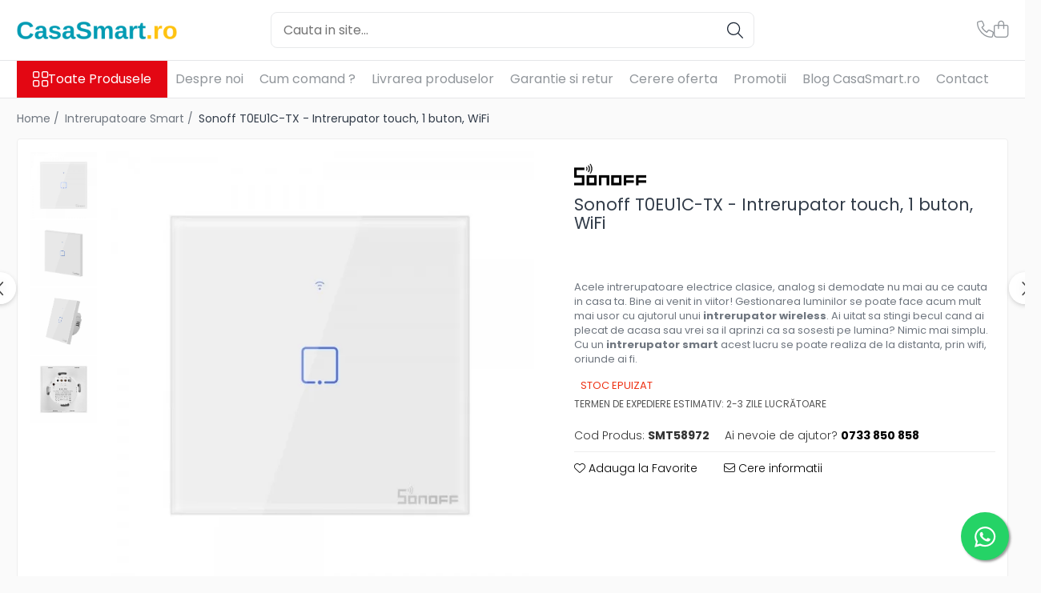

--- FILE ---
content_type: text/html; charset=UTF-8
request_url: https://www.casasmart.ro/intrerupatoare/sonoff-t0eu1c-tx-intrerupator-touch-1-buton-wifi.html
body_size: 36100
content:
<!DOCTYPE html>

<html lang="ro-ro">

	<head>
		<meta charset="UTF-8">

		<script src="https://gomagcdn.ro/themes/fashion/js/lazysizes.min.js?v=10261342-4.246" async=""></script>

		<script>
			function g_js(callbk){typeof callbk === 'function' ? window.addEventListener("DOMContentLoaded", callbk, false) : false;}
		</script>

					<link rel="icon" sizes="48x48" href="https://gomagcdn.ro/domains/casasmart.ro/files/favicon/favicon7266.png">
			<link rel="apple-touch-icon" sizes="180x180" href="https://gomagcdn.ro/domains/casasmart.ro/files/favicon/favicon7266.png">
		
		<style>
			/*body.loading{overflow:hidden;}
			body.loading #wrapper{opacity: 0;visibility: hidden;}
			body #wrapper{opacity: 1;visibility: visible;transition:all .1s ease-out;}*/

			.main-header .main-menu{min-height:43px;}
			.-g-hide{visibility:hidden;opacity:0;}

					</style>
					<link rel="preconnect" href="https://fonts.googleapis.com" >
					<link rel="preconnect" href="https://fonts.gstatic.com" crossorigin>
		
		<link rel="preconnect" href="https://gomagcdn.ro"><link rel="dns-prefetch" href="https://fonts.googleapis.com" /><link rel="dns-prefetch" href="https://fonts.gstatic.com" /><link rel="dns-prefetch" href="https://connect.facebook.net" /><link rel="dns-prefetch" href="https://www.facebook.com" /><link rel="dns-prefetch" href="https://www.googletagmanager.com" /><link rel="dns-prefetch" href="https://static.hotjar.com" /><link rel="dns-prefetch" href="https://analytics.tiktok.com" />

					<link rel="preload" as="image" href="https://gomagcdn.ro/domains/casasmart.ro/files/product/large/sonoff-t0eu1c-tx-intrerupator-touch-1-buton-wifi-casasmart-ro-01-71-6135.png"   >
					<link rel="preload" as="style" href="https://fonts.googleapis.com/css2?family=Jost:wght@200;300;400;500;600;700&display=swap" fetchpriority="high" onload="this.onload=null;this.rel='stylesheet'" crossorigin>
		
		<link rel="preload" href="https://gomagcdn.ro/themes/fashion/js/plugins.js?v=10261342-4.246" as="script">

		
					<link rel="preload" href="https://www.casasmart.ro/theme/default.js?v=41728873306" as="script">
				
		<link rel="preload" href="https://gomagcdn.ro/themes/fashion/js/dev.js?v=10261342-4.246" as="script">

					<noscript>
				<link rel="stylesheet" href="https://fonts.googleapis.com/css2?family=Jost:wght@200;300;400;500;600;700&display=swap">
			</noscript>
		
					<link rel="stylesheet" href="https://gomagcdn.ro/themes/fashion/css/main-min-v2.css?v=10261342-4.246-1" data-values='{"blockScripts": "1"}'>
		
					<link rel="stylesheet" href="https://www.casasmart.ro/theme/default.css?v=41728873306">
		
						<link rel="stylesheet" href="https://gomagcdn.ro/themes/fashion/css/dev-style.css?v=10261342-4.246-1">
		
		
		
		<link rel="alternate" hreflang="x-default" href="https://www.casasmart.ro/intrerupatoare/sonoff-t0eu1c-tx-intrerupator-touch-1-buton-wifi.html">
									<!-- Google tag (gtag.js) -->
<script async src="https://www.googletagmanager.com/gtag/js?id=AW-11308654953"></script>
<script>
  window.dataLayer = window.dataLayer || [];
  function gtag(){dataLayer.push(arguments);}
  gtag('js', new Date());

  gtag('config', 'AW-11308654953');
</script>					
		<meta name="expires" content="never">
		<meta name="revisit-after" content="1 days">
					<meta name="author" content="Gomag">
				<title>Sonoff T0EU1C-TX - Intrerupator touch, 1 buton, WiFi</title>


					<meta name="robots" content="index,follow" />
						
		<meta name="description" content="Sonoff T0EU1C-TX - Intrerupator touch, 1 buton, WiFi">
		<meta class="viewport" name="viewport" content="width=device-width, initial-scale=1.0, user-scalable=no">
							<meta property="og:description" content="Acele intrerupatoare electrice clasice, analog si demodate nu mai au ce cauta in casa ta. Bine ai venit in viitor! Gestionarea luminilor se poate face acum mult mai usor cu ajutorul unui intrerupator wireless. Ai uitat sa stingi becul cand ai plecat de acasa sau vrei sa il aprinzi ca sa sosesti pe lumina? Nimic mai simplu. Cu un intrerupator smart acest lucru se poate realiza de la distanta, prin wifi, oriunde ai fi."/>
							<meta property="og:image" content="https://gomagcdn.ro/domains/casasmart.ro/files/product/large/sonoff-t0eu1c-tx-intrerupator-touch-1-buton-wifi-casasmart-ro-01-71-6135.png"/>
															<link rel="canonical" href="https://www.casasmart.ro/intrerupatoare/sonoff-t0eu1c-tx-intrerupator-touch-1-buton-wifi.html" />
			<meta property="og:url" content="https://www.casasmart.ro/intrerupatoare/sonoff-t0eu1c-tx-intrerupator-touch-1-buton-wifi.html"/>
						
		<meta name="distribution" content="Global">
		<meta name="owner" content="www.casasmart.ro">
		<meta name="publisher" content="www.casasmart.ro">
		<meta name="rating" content="General">
		<meta name="copyright" content="Copyright www.casasmart.ro 2026. All rights reserved">
		<link rel="search" href="https://www.casasmart.ro/opensearch.ro.xml" type="application/opensearchdescription+xml" title="Cautare"/>

		
							<script src="https://gomagcdn.ro/themes/fashion/js/jquery-2.1.4.min.js"></script>
			<script defer src="https://gomagcdn.ro/themes/fashion/js/jquery.autocomplete.js?v=20181023"></script>
			<script src="https://gomagcdn.ro/themes/fashion/js/gomag.config.js?v=10261342-4.246"></script>
			<script src="https://gomagcdn.ro/themes/fashion/js/gomag.js?v=10261342-4.246"></script>
		
													<script>
$.Gomag.bind('User/Data/AffiliateMarketing/HideTrafiLeak', function(event, data){

    $('.whatsappfloat').remove();
});
</script><script>
	var items = [];

	items.push(
		{
			id		:'SMT58972',
			name	:'Sonoff T0EU1C-TX - Intrerupator touch, 1 buton, WiFi',
			brand	:'Sonoff',
			category:'Intrerupatoare Smart',
			price	:75.0000,
			google_business_vertical: 'retail'
		}
	);

	gtag('event', 'view_item', {
		items: [items],
		currency: "RON",
		value: "75.0000",
		send_to: 'AW-11308654953'
	});
		gtag('event', 'page_view', {
		send_to: 'AW-11308654953',
		value: 75.0000,
		items: [{
			id: 'SMT58972',
			google_business_vertical: 'retail'
		}]
		});
	</script><meta property="fb:app_id"                       content="https://www.facebook.com/casasmartro/" />
<meta property="og:type"                         content="product" />
<meta property="og:title"                        content="Sonoff T0EU1C-TX - Intrerupator touch, 1 buton, WiFi" />
<meta property="product:brand"                   content="Sonoff" />
<meta property="product:category"                content="Intrerupatoare Smart" />
<meta property="product:original_price:amount"   content="75" />
<meta property="product:original_price:currency" content="RON" />
<meta property="product:pretax_price:amount"     content="75" />
<meta property="product:pretax_price:currency"   content="RON" />
<meta property="product:price:amount"            content="75" />
<meta property="product:price:currency"          content="RON" />
<meta property="product:shipping_cost:amount"    content="0" />
<meta property="product:shipping_cost:currency"  content="RON" />
<meta property="product:weight:value"            content="0" />
<meta property="product:weight:units"            content="kg" />
<meta property="product:shipping_weight:value"   content="0" />
<meta property="product:shipping_weight:units"   content="kg" />
<meta property="product:sale_price:amount"       content="75" />
<meta property="product:sale_price:currency"     content="RON" />
<meta property="product:sale_price_dates:start"  content="2026-01-27 00:00:00" />
<meta property="product:sale_price_dates:end"    content="2026-01-27 23:59:59" />
<script>	
	$(document).ready(function(){
		
		$(document).on('click', $GomagConfig.cartSummaryItemRemoveButton, function() {
			var productId = $(this).attr("data-product");
			var productSku = $(this).attr("data-productsku");
			var productPrice = $(this).attr("data-productprice");
			var productQty = $(this).attr("data-qty");
			
			gtag('event', 'remove_from_cart', {
					send_to	: 'AW-11308654953',
					value	: parseFloat(productQty) * parseFloat(productPrice),
					items:[{
						id		: productSku,
						quantity: productQty,
						price	: productPrice		 
				}]
			})
			
		})
	
		$(document).on('click', $GomagConfig.checkoutItemRemoveButton, function() {
			
			var itemKey = $(this).attr('id').replace('__checkoutItemRemove','');
			var productId = $(this).data("product");
			var productSku = $(this).attr("productsku");
			var productPrice = $(this).attr("productprice");
			var productQty = $('#quantityToAdd_'+itemKey).val();
			
			gtag('event', 'remove_from_cart', {
				send_to	: 'AW-11308654953',
				value	: parseFloat(productQty) * parseFloat(productPrice),
				items	:[{
					id		: productSku,
					quantity: productQty,
					price	: productPrice
				}]
			})
			
		})
	});		
	
</script>
<!-- Global site tag (gtag.js) - Google Analytics -->
<script async src="https://www.googletagmanager.com/gtag/js?id=G-TH3S66NPLZ"></script>
	<script>
 window.dataLayer = window.dataLayer || [];
  function gtag(){dataLayer.push(arguments);}
    var cookieValue = '';
  var name = 'g_c_consent' + "=";
  var decodedCookie = decodeURIComponent(document.cookie);
  var ca = decodedCookie.split(';');
  for(var i = 0; i <ca.length; i++) {
	var c = ca[i];
	while (c.charAt(0) == ' ') {
	  c = c.substring(1);
	}
	if (c.indexOf(name) == 0) {
	  cookieValue = c.substring(name.length, c.length);
	}
  }



if(cookieValue == ''){
	gtag('consent', 'default', {
	  'ad_storage': 'granted',
	  'ad_user_data': 'granted',
	  'ad_personalization': 'granted',
	  'analytics_storage': 'granted',
	  'personalization_storage': 'granted',
	  'functionality_storage': 'granted',
	  'security_storage': 'granted'
	});
	} else if(cookieValue != '-1'){


			gtag('consent', 'default', {
			'ad_storage': 'granted',
			'ad_user_data': 'granted',
			'ad_personalization': 'granted',
			'analytics_storage': 'granted',
			'personalization_storage': 'granted',
			'functionality_storage': 'granted',
			'security_storage': 'granted'
		});
	} else {
	 gtag('consent', 'default', {
		  'ad_storage': 'denied',
		  'ad_user_data': 'denied',
		  'ad_personalization': 'denied',
		  'analytics_storage': 'denied',
			'personalization_storage': 'denied',
			'functionality_storage': 'denied',
			'security_storage': 'denied'
		});

		 }
</script>
<script>

	
  gtag('js', new Date());

 
$.Gomag.bind('Cookie/Policy/Consent/Denied', function(){
	gtag('consent', 'update', {
		  'ad_storage': 'denied',
		  'ad_user_data': 'denied',
		  'ad_personalization': 'denied',
		  'analytics_storage': 'denied',
			'personalization_storage': 'denied',
			'functionality_storage': 'denied',
			'security_storage': 'denied'
		});
		})
$.Gomag.bind('Cookie/Policy/Consent/Granted', function(){
	gtag('consent', 'update', {
		  'ad_storage': 'granted',
		  'ad_user_data': 'granted',
		  'ad_personalization': 'granted',
		  'analytics_storage': 'granted',
			'personalization_storage': 'granted',
			'functionality_storage': 'granted',
			'security_storage': 'granted'
		});
		})
  gtag('config', 'G-TH3S66NPLZ', {allow_enhanced_conversions: true });
</script>
<script>
	function gaBuildProductVariant(product)
	{
		let _return = '';
		if(product.version != undefined)
		{
			$.each(product.version, function(i, a){
				_return += (_return == '' ? '' : ', ')+a.value;
			})
		}
		return _return;
	}

</script>
<script>
	$.Gomag.bind('Product/Add/To/Cart/After/Listing', function gaProductAddToCartLV4(event, data) {
		if(data.product !== undefined) {
			var gaProduct = false;
			if(typeof(gaProducts) != 'undefined' && gaProducts[data.product.id] != undefined)
			{
				gaProduct = gaProducts[data.product.id];

			}

			if(gaProduct == false)
			{
				gaProduct = {};
				gaProduct.item_id = data.product.sku;
				gaProduct.currency = data.product.currency ? (String(data.product.currency).toLowerCase() == 'lei' ? 'RON' : data.product.currency) : 'RON';
				gaProduct.item_name =  data.product.name ;
				gaProduct.item_variant= gaBuildProductVariant(data.product);
				gaProduct.item_brand = data.product.brand;
				gaProduct.item_category = data.product.category;

			}

			gaProduct.price = parseFloat(data.product.price).toFixed(2);
			gaProduct.quantity = data.product.productQuantity;
			gtag("event", "add_to_cart", {
				currency: gaProduct.currency,
				value: parseFloat(gaProduct.price) * parseFloat(gaProduct.quantity),
				items: [
					gaProduct
				]
			});

		}
	})
	$.Gomag.bind('Product/Add/To/Cart/After/Details', function gaProductAddToCartDV4(event, data){

		if(data.product !== undefined){

			var gaProduct = false;
			if(
				typeof(gaProducts) != 'undefined'
				&&
				gaProducts[data.product.id] != undefined
			)
			{
				var gaProduct = gaProducts[data.product.id];
			}

			if(gaProduct == false)
			{
				gaProduct = {};
				gaProduct.item_id = data.product.sku;
				gaProduct.currency = data.product.currency ? (String(data.product.currency).toLowerCase() == 'lei' ? 'RON' : data.product.currency) : 'RON';
				gaProduct.item_name =  data.product.name ;
				gaProduct.item_variant= gaBuildProductVariant(data.product);
				gaProduct.item_brand = data.product.brand;
				gaProduct.item_category = data.product.category;

			}

			gaProduct.price = parseFloat(data.product.price).toFixed(2);
			gaProduct.quantity = data.product.productQuantity;


			gtag("event", "add_to_cart", {
			  currency: gaProduct.currency,
			  value: parseFloat(gaProduct.price) * parseFloat(gaProduct.quantity),
			  items: [
				gaProduct
			  ]
			});
        }

	})
	 $.Gomag.bind('Product/Remove/From/Cart', function gaProductRemovedFromCartV4(event, data){
		var envData = $.Gomag.getEnvData();
		var products = envData.products;

		if(data.data.product !== undefined && products[data.data.product] !== undefined){


			var dataProduct = products[data.data.product];


			gaProduct = {};
			gaProduct.item_id = dataProduct.sku;

			gaProduct.item_name =   dataProduct.name ;
			gaProduct.currency = dataProduct.currency ? (String(dataProduct.currency).toLowerCase() == 'lei' ? 'RON' : dataProduct.currency) : 'RON';
			gaProduct.item_category = dataProduct.category;
			gaProduct.item_brand = dataProduct.brand;
			gaProduct.price = parseFloat(dataProduct.price).toFixed(2);
			gaProduct.quantity = data.data.quantity;
			gaProduct.item_variant= gaBuildProductVariant(dataProduct);
			gtag("event", "remove_from_cart", {
			  currency: gaProduct.currency,
			  value: parseFloat(gaProduct.price) * parseFloat(gaProduct.quantity),
			  items: [
				gaProduct
			  ]
			});
        }

	});

	 $.Gomag.bind('Cart/Quantity/Update', function gaCartQuantityUpdateV4(event, data){
		var envData = $.Gomag.getEnvData();
		var products = envData.products;
		if(!data.data.finalQuantity || !data.data.initialQuantity)
		{
			return false;
		}
		var dataProduct = products[data.data.product];
		if(dataProduct == undefined)
		{
			return false;
		}

		gaProduct = {};
		gaProduct.item_id = dataProduct.sku;
		gaProduct.currency = dataProduct.currency ? (String(dataProduct.currency).toLowerCase() == 'lei' ? 'RON' : dataProduct.currency) : 'RON';
		gaProduct.item_name =  dataProduct.name ;

		gaProduct.item_category = dataProduct.category;
		gaProduct.item_brand = dataProduct.brand;
		gaProduct.price = parseFloat(dataProduct.price).toFixed(2);
		gaProduct.item_variant= gaBuildProductVariant(dataProduct);
		if(parseFloat(data.data.initialQuantity) < parseFloat(data.data.finalQuantity))
		{
			var quantity = parseFloat(data.data.finalQuantity) - parseFloat(data.data.initialQuantity);
			gaProduct.quantity = quantity;

			gtag("event", "add_to_cart", {
			  currency: gaProduct.currency,
			  value: parseFloat(gaProduct.price) * parseFloat(gaProduct.quantity),
			  items: [
				gaProduct
			  ]
			});
		}
		else if(parseFloat(data.data.initialQuantity) > parseFloat(data.data.finalQuantity))
		{
			var quantity = parseFloat(data.data.initialQuantity) - parseFloat(data.data.finalQuantity);
			gaProduct.quantity = quantity;
			gtag("event", "remove_from_cart", {
			  currency: gaProduct.currency,
			  value: parseFloat(gaProduct.price) * parseFloat(gaProduct.quantity),
			  items: [
				gaProduct
			  ]
			});
		}

	});

</script>
<script>
		!function (w, d, t) {
		  w.TiktokAnalyticsObject=t;var ttq=w[t]=w[t]||[];ttq.methods=["page","track","identify","instances","debug","on","off","once","ready","alias","group","enableCookie","disableCookie"],ttq.setAndDefer=function(t,e){t[e]=function(){t.push([e].concat(Array.prototype.slice.call(arguments,0)))}};for(var i=0;i<ttq.methods.length;i++)ttq.setAndDefer(ttq,ttq.methods[i]);ttq.instance=function(t){for(var e=ttq._i[t]||[],n=0;n<ttq.methods.length;n++
)ttq.setAndDefer(e,ttq.methods[n]);return e},ttq.load=function(e,n){var i="https://analytics.tiktok.com/i18n/pixel/events.js";ttq._i=ttq._i||{},ttq._i[e]=[],ttq._i[e]._u=i,ttq._t=ttq._t||{},ttq._t[e]=+new Date,ttq._o=ttq._o||{},ttq._o[e]=n||{};n=document.createElement("script");n.type="text/javascript",n.async=!0,n.src=i+"?sdkid="+e+"&lib="+t;e=document.getElementsByTagName("script")[0];e.parentNode.insertBefore(n,e)};
		
		  ttq.load('CG324KJC77UFFF1NDGPG');
		  ttq.page();
		}(window, document, 'ttq');
	</script><script>
function gmsc(name, value)
{
	if(value != undefined && value)
	{
		var expires = new Date();
		expires.setTime(expires.getTime() + parseInt(3600*24*1000*90));
		document.cookie = encodeURIComponent(name) + "=" + encodeURIComponent(value) + '; expires='+ expires.toUTCString() + "; path=/";
	}
}
let gmqs = window.location.search;
let gmup = new URLSearchParams(gmqs);
gmsc('g_sc', gmup.get('shop_campaign'));
gmsc('shop_utm_campaign', gmup.get('utm_campaign'));
gmsc('shop_utm_medium', gmup.get('utm_medium'));
gmsc('shop_utm_source', gmup.get('utm_source'));
</script><!-- Google Tag Manager -->
    <script>(function(w,d,s,l,i){w[l]=w[l]||[];w[l].push({'gtm.start':
    new Date().getTime(),event:'gtm.js'});var f=d.getElementsByTagName(s)[0],
    j=d.createElement(s),dl=l!='dataLayer'?'&l='+l:'';j.async=true;j.src=
    'https://www.googletagmanager.com/gtm.js?id='+i+dl;f.parentNode.insertBefore(j,f);
    })(window,document,'script','dataLayer','AW-11308654953');</script>
    <!-- End Google Tag Manager --><script>
window.dataLayer = window.dataLayer || [];
window.gtag = window.gtag || function(){dataLayer.push(arguments);}
</script><!-- Facebook Pixel Code -->
				<script>
				!function(f,b,e,v,n,t,s){if(f.fbq)return;n=f.fbq=function(){n.callMethod?
				n.callMethod.apply(n,arguments):n.queue.push(arguments)};if(!f._fbq)f._fbq=n;
				n.push=n;n.loaded=!0;n.version="2.0";n.queue=[];t=b.createElement(e);t.async=!0;
				t.src=v;s=b.getElementsByTagName(e)[0];s.parentNode.insertBefore(t,s)}(window,
				document,"script","//connect.facebook.net/en_US/fbevents.js");

				fbq("init", "1018801135417350");
				fbq("track", "PageView");</script>
				<!-- End Facebook Pixel Code -->
				<script>
				$.Gomag.bind('User/Ajax/Data/Loaded', function(event, data){
					if(data != undefined && data.data != undefined)
					{
						var eventData = data.data;
						if(eventData.facebookUserData != undefined)
						{
							$('body').append(eventData.facebookUserData);
						}
					}
				})
				</script>
				<meta name="facebook-domain-verification" content="444j4eemohwfpy00lzzai7ugcymxnp" /><script>
	$.Gomag.bind('Product/Add/To/Cart/After/Listing', function(event, data){
		if(data.product !== undefined){
			gtag('event', 'add_to_cart', {
				send_to	: 'AW-11308654953',
				value	: parseFloat(data.product.productQuantity) * parseFloat(data.product.price),
				items	:[{
					id		: data.product.sku,
					name	: data.product.name,
					brand	: data.product.brand,
					category: data.product.category,
					quantity: data.product.productQuantity,
					price	: data.product.price
				 
			}]
		   })
        }
	})
	$.Gomag.bind('Product/Add/To/Cart/After/Details', function(event, data){
		
		if(data.product !== undefined){
			gtag('event', 'add_to_cart', {
				send_to: 'AW-11308654953',
				value: parseFloat(data.product.productQuantity) * parseFloat(data.product.price),
				items: [{
					id: data.product.sku,
					name		: data.product.name,
					brand		: data.product.brand,
					category	: data.product.category,
					quantity	: data.product.productQuantity,
					price		: data.product.price
				}]	
			})
		}
	})
   
</script><meta property="fb:app_id"                       content="https://www.facebook.com/casasmartro/" />
<meta property="og:type"                         content="website" />
<!-- Hotjar Tracking Code for https://www.casasmart.ro/ -->
<script>
    (function(h,o,t,j,a,r){
        h.hj=h.hj||function(){(h.hj.q=h.hj.q||[]).push(arguments)};
        h._hjSettings={hjid:2811507,hjsv:6};
        a=o.getElementsByTagName('head')[0];
        r=o.createElement('script');r.async=1;
        r.src=t+h._hjSettings.hjid+j+h._hjSettings.hjsv;
        a.appendChild(r);
    })(window,document,'https://static.hotjar.com/c/hotjar-','.js?sv=');
</script> <meta name="google-site-verification" content="P4W5XKZw_Wvz-rPEeBqxs0TEvtGzR1GJ4xgN8ygXcsQ" />					
		
	</head>

	<body class="" style="background: #ffffff top center repeat;">

		<script >
			function _addCss(url, attribute, value, loaded){
				var _s = document.createElement('link');
				_s.rel = 'stylesheet';
				_s.href = url;
				_s.type = 'text/css';
				if(attribute)
				{
					_s.setAttribute(attribute, value)
				}
				if(loaded){
					_s.onload = function(){
						var dom = document.getElementsByTagName('body')[0];
						//dom.classList.remove('loading');
					}
				}
				var _st = document.getElementsByTagName('link')[0];
				_st.parentNode.insertBefore(_s, _st);
			}
			//_addCss('https://fonts.googleapis.com/css2?family=Open+Sans:ital,wght@0,300;0,400;0,600;0,700;1,300;1,400&display=swap');
			_addCss('https://gomagcdn.ro/themes/_fonts/Open-Sans.css');

		</script>
		<script>
				/*setTimeout(
				  function()
				  {
				   document.getElementsByTagName('body')[0].classList.remove('loading');
				  }, 1000);*/
		</script>
							
		
		<div id="wrapper">
			<!-- BLOCK:ece603b84e9706c50ac92e33cb94b143 start -->
<div id="_cartSummary" class="hide"></div>

<script >
	$(document).ready(function() {

		$(document).on('keypress', '.-g-input-loader', function(){
			$(this).addClass('-g-input-loading');
		})

		$.Gomag.bind('Product/Add/To/Cart/After', function(eventResponse, properties)
		{
									var data = JSON.parse(properties.data);
			$('.q-cart').html(data.quantity);
			if(parseFloat(data.quantity) > 0)
			{
				$('.q-cart').removeClass('hide');
			}
			else
			{
				$('.q-cart').addClass('hide');
			}
			$('.cartPrice').html(data.subtotal + ' ' + data.currency);
			$('.cartProductCount').html(data.quantity);


		})
		$('#_cartSummary').on('updateCart', function(event, cart) {
			var t = $(this);

			$.get('https://www.casasmart.ro/cart-update', {
				cart: cart
			}, function(data) {

				$('.q-cart').html(data.quantity);
				if(parseFloat(data.quantity) > 0)
				{
					$('.q-cart').removeClass('hide');
				}
				else
				{
					$('.q-cart').addClass('hide');
				}
				$('.cartPrice').html(data.subtotal + ' ' + data.currency);
				$('.cartProductCount').html(data.quantity);
			}, 'json');
			window.ga = window.ga || function() {
				(ga.q = ga.q || []).push(arguments)
			};
			ga('send', 'event', 'Buton', 'Click', 'Adauga_Cos');
		});

		if(window.gtag_report_conversion) {
			$(document).on("click", 'li.phone-m', function() {
				var phoneNo = $('li.phone-m').children( "a").attr('href');
				gtag_report_conversion(phoneNo);
			});

		}

	});
</script>



<header class="main-header container-bg clearfix" data-block="headerBlock">
	<div class="discount-tape container-h full -g-hide" id="_gomagHellobar"></div>

		
	<div class="top-head-bg container-h full">

		<div class="top-head container-h">
			<div class="row">
				<div class="col-md-3 col-sm-3 col-xs-5 logo-h">
					
	<a href="https://www.casasmart.ro" id="logo" data-pageId="2">
		<img src="https://gomagcdn.ro/domains/casasmart.ro/files/company/casasmart-ro-7-786276932.png" fetchpriority="high" class="img-responsive" alt="Casa Smart | Magazin online pentru case inteligente" title="Casa Smart | Magazin online pentru case inteligente" width="200" height="50" style="width:auto;">
	</a>
				</div>
				<div class="col-md-4 col-sm-4 col-xs-7 main search-form-box">
					
<form name="search-form" class="search-form" action="https://www.casasmart.ro/produse" id="_searchFormMainHeader">

	<input id="_autocompleteSearchMainHeader" name="c" class="input-placeholder -g-input-loader" type="text" placeholder="Cauta in site..." aria-label="Search"  value="">
	<button id="_doSearch" class="search-button" aria-hidden="true">
		<i class="fa fa-search" aria-hidden="true"></i>
	</button>

				<script >
			$(document).ready(function() {

				$('#_autocompleteSearchMainHeader').autocomplete({
					serviceUrl: 'https://www.casasmart.ro/autocomplete',
					minChars: 2,
					deferRequestBy: 700,
					appendTo: '#_searchFormMainHeader',
					width: parseInt($('#_doSearch').offset().left) - parseInt($('#_autocompleteSearchMainHeader').offset().left),
					formatResult: function(suggestion, currentValue) {
						return suggestion.value;
					},
					onSelect: function(suggestion) {
						$(this).val(suggestion.data);
					},
					onSearchComplete: function(suggestion) {
						$(this).removeClass('-g-input-loading');
					}
				});
				$(document).on('click', '#_doSearch', function(e){
					e.preventDefault();
					if($('#_autocompleteSearchMainHeader').val() != '')
					{
						$('#_searchFormMainHeader').submit();
					}
				})
			});
		</script>
	

</form>
				</div>
				<div class="col-md-5 col-sm-5 acount-section">
					
<ul>
	<li class="search-m hide">
		<a href="#" class="-g-no-url" aria-label="Cauta in site..." data-pageId="">
			<i class="fa fa-search search-open" aria-hidden="true"></i>
			<i style="display:none" class="fa fa-times search-close" aria-hidden="true"></i>
		</a>
	</li>
	<li class="-g-user-icon -g-user-icon-empty">
			
	</li>
	
				<li class="contact-header">
			<a href="tel:0733 850 858" aria-label="Contacteaza-ne" data-pageId="3">
				<i class="fa fa-phone" aria-hidden="true"></i>
								<span>0733 850 858</span>
			</a>
		</li>
			<li class="wishlist-header hide">
		<a href="https://www.casasmart.ro/wishlist" aria-label="Wishlist" data-pageId="28">
			<span class="-g-wishlist-product-count -g-hide"></span>
			<i class="fa fa-heart-o" aria-hidden="true"></i>
			<span class="">Favorite</span>
		</a>
	</li>
	<li class="cart-header-btn cart">
		<a class="cart-drop _showCartHeader" href="https://www.casasmart.ro/cos-de-cumparaturi" aria-label="Cos de cumparaturi">
			<span class="q-cart hide">0</span>
			<i class="fa fa-shopping-bag" aria-hidden="true"></i>
			<span class="count cartPrice">0,00
				
			</span>
		</a>
					<div class="cart-dd  _cartShow cart-closed"></div>
			</li>

	</ul>

	<script>
		$(document).ready(function() {
			//Cart
							$('.cart').mouseenter(function() {
					$.Gomag.showCartSummary('div._cartShow');
				}).mouseleave(function() {
					$.Gomag.hideCartSummary('div._cartShow');
					$('div._cartShow').removeClass('cart-open');
				});
						$(document).on('click', '.dropdown-toggle', function() {
				window.location = $(this).attr('href');
			})
		})
	</script>

				</div>
			</div>
		</div>
	</div>


<div id="navigation">
	<nav id="main-menu" class="main-menu container-h full clearfix">
		<a href="#" class="menu-trg -g-no-url" title="Produse">
			<span>&nbsp;</span>
		</a>
		
<div class="container-h nav-menu-hh clearfix">

	<!-- BASE MENU -->
	<ul class="
			nav-menu base-menu
			
			
		">

		<li class="all-product-button menu-drop">
			<a class="" href="#mm-2">Toate Produsele <i class="fa fa-angle-down"></i></a>
			<div class="menu-dd">
				

	<ul class="FH">
			
		<li class="ifDrop __GomagMM ">
							<a
					href="https://www.casasmart.ro/intrerupatoare"
					class="  "
					rel="  "
					
					title="Intrerupatoare Smart"
					data-Gomag=''
					data-block-name="mainMenuD0"
					data-pageId= "80"
					data-block="mainMenuD">
											<span class="list">Intrerupatoare Smart</span>
						<i class="fa fa-angle-right"></i>
				</a>

										<ul class="drop-list clearfix w100">
															<li class="image">
																	</li>
																																						<li class="fl">
										<div class="col">
											<p class="title">
												<a
												href="https://www.casasmart.ro/intrerupatoare-smart-touch-wireless"
												class="title    "
												rel="  "
												
												title="Intrerupatoare Smart Touch Wireless"
												data-Gomag=''
												data-block-name="mainMenuD1"
												data-block="mainMenuD"
												data-pageId= "80"
												>
																										Intrerupatoare Smart Touch Wireless
												</a>
											</p>
																						
										</div>
									</li>
																																<li class="fl">
										<div class="col">
											<p class="title">
												<a
												href="https://www.casasmart.ro/intrerupatoare-smart"
												class="title    "
												rel="  "
												
												title="Intrerupatoare smart"
												data-Gomag=''
												data-block-name="mainMenuD1"
												data-block="mainMenuD"
												data-pageId= "80"
												>
																										Intrerupatoare smart
												</a>
											</p>
																						
										</div>
									</li>
																													</ul>
									
		</li>
		
		<li class="ifDrop __GomagMM ">
								<a
						href="https://www.casasmart.ro/relee-wireless"
						class="    "
						rel="  "
						
						title="Relee Wireless"
						data-Gomag=''
						data-block-name="mainMenuD0"  data-block="mainMenuD" data-pageId= "80">
												<span class="list">Relee Wireless</span>
					</a>
				
		</li>
		
		<li class="ifDrop __GomagMM ">
							<a
					href="https://www.casasmart.ro/iluminat"
					class="  "
					rel="  "
					
					title="Iluminat Smart"
					data-Gomag=''
					data-block-name="mainMenuD0"
					data-pageId= "80"
					data-block="mainMenuD">
											<span class="list">Iluminat Smart</span>
						<i class="fa fa-angle-right"></i>
				</a>

										<ul class="drop-list clearfix w100">
															<li class="image">
																	</li>
																																						<li class="fl">
										<div class="col">
											<p class="title">
												<a
												href="https://www.casasmart.ro/becuri-inteligente"
												class="title    "
												rel="  "
												
												title="Becuri inteligente"
												data-Gomag=''
												data-block-name="mainMenuD1"
												data-block="mainMenuD"
												data-pageId= "80"
												>
																										Becuri inteligente
												</a>
											</p>
																						
										</div>
									</li>
																																<li class="fl">
										<div class="col">
											<p class="title">
												<a
												href="https://www.casasmart.ro/benzi-led-smart"
												class="title    "
												rel="  "
												
												title="Benzi LED Smart"
												data-Gomag=''
												data-block-name="mainMenuD1"
												data-block="mainMenuD"
												data-pageId= "80"
												>
																										Benzi LED Smart
												</a>
											</p>
																						
										</div>
									</li>
																																<li class="fl">
										<div class="col">
											<p class="title">
												<a
												href="https://www.casasmart.ro/lampi-inteligente"
												class="title    "
												rel="  "
												
												title="Lampi inteligente"
												data-Gomag=''
												data-block-name="mainMenuD1"
												data-block="mainMenuD"
												data-pageId= "80"
												>
																										Lampi inteligente
												</a>
											</p>
																						
										</div>
									</li>
																													</ul>
									
		</li>
		
		<li class="ifDrop __GomagMM ">
								<a
						href="https://www.casasmart.ro/prize"
						class="    "
						rel="  "
						
						title="Prize WiFi"
						data-Gomag=''
						data-block-name="mainMenuD0"  data-block="mainMenuD" data-pageId= "80">
												<span class="list">Prize WiFi</span>
					</a>
				
		</li>
		
		<li class="ifDrop __GomagMM ">
								<a
						href="https://www.casasmart.ro/senzori"
						class="    "
						rel="  "
						
						title="Senzori"
						data-Gomag=''
						data-block-name="mainMenuD0"  data-block="mainMenuD" data-pageId= "80">
												<span class="list">Senzori</span>
					</a>
				
		</li>
		
		<li class="ifDrop __GomagMM ">
								<a
						href="https://www.casasmart.ro/termostate-smart"
						class="    "
						rel="  "
						
						title="Termostate Smart"
						data-Gomag=''
						data-block-name="mainMenuD0"  data-block="mainMenuD" data-pageId= "80">
												<span class="list">Termostate Smart</span>
					</a>
				
		</li>
		
		<li class="ifDrop __GomagMM ">
								<a
						href="https://www.casasmart.ro/telecomenzi-si-huburi"
						class="    "
						rel="  "
						
						title="Telecomenzi si huburi"
						data-Gomag=''
						data-block-name="mainMenuD0"  data-block="mainMenuD" data-pageId= "80">
												<span class="list">Telecomenzi si huburi</span>
					</a>
				
		</li>
		
		<li class="ifDrop __GomagMM ">
							<a
					href="https://www.casasmart.ro/supraveghere-video"
					class="  "
					rel="  "
					
					title="Supraveghere video"
					data-Gomag=''
					data-block-name="mainMenuD0"
					data-pageId= "80"
					data-block="mainMenuD">
											<span class="list">Supraveghere video</span>
						<i class="fa fa-angle-right"></i>
				</a>

										<ul class="drop-list clearfix w100">
															<li class="image">
																	</li>
																																						<li class="fl">
										<div class="col">
											<p class="title">
												<a
												href="https://www.casasmart.ro/camere-supraveghere-ip"
												class="title    "
												rel="  "
												
												title="Camere Supraveghere IP"
												data-Gomag=''
												data-block-name="mainMenuD1"
												data-block="mainMenuD"
												data-pageId= "80"
												>
																										Camere Supraveghere IP
												</a>
											</p>
																																															<a
														href="https://www.casasmart.ro/camere-supraveghere-cu-panou-solar"
														rel="  "
														
														title="Camere supraveghere cu panou solar"
														class="    "
														data-Gomag=''
														data-block-name="mainMenuD2"
														data-block="mainMenuD"
														data-pageId=""
													>
																												<i class="fa fa-angle-right"></i>
														<span>Camere supraveghere cu panou solar</span>
													</a>
																									<a
														href="https://www.casasmart.ro/camere-wireless-exterior"
														rel="  "
														
														title="Camere wireless exterior"
														class="    "
														data-Gomag=''
														data-block-name="mainMenuD2"
														data-block="mainMenuD"
														data-pageId=""
													>
																												<i class="fa fa-angle-right"></i>
														<span>Camere wireless exterior</span>
													</a>
																									<a
														href="https://www.casasmart.ro/camere-wireless-interior"
														rel="  "
														
														title="Camere wireless interior"
														class="    "
														data-Gomag=''
														data-block-name="mainMenuD2"
														data-block="mainMenuD"
														data-pageId=""
													>
																												<i class="fa fa-angle-right"></i>
														<span>Camere wireless interior</span>
													</a>
																							
										</div>
									</li>
																																<li class="fl">
										<div class="col">
											<p class="title">
												<a
												href="https://www.casasmart.ro/supraveghere-smart"
												class="title    "
												rel="  "
												
												title="Supraveghere Smart"
												data-Gomag=''
												data-block-name="mainMenuD1"
												data-block="mainMenuD"
												data-pageId= "80"
												>
																										Supraveghere Smart
												</a>
											</p>
																																															<a
														href="https://www.casasmart.ro/camere-exterior"
														rel="  "
														
														title="Camere exterior"
														class="    "
														data-Gomag=''
														data-block-name="mainMenuD2"
														data-block="mainMenuD"
														data-pageId=""
													>
																												<i class="fa fa-angle-right"></i>
														<span>Camere exterior</span>
													</a>
																									<a
														href="https://www.casasmart.ro/camere-interior"
														rel="  "
														
														title="Camere interior"
														class="    "
														data-Gomag=''
														data-block-name="mainMenuD2"
														data-block="mainMenuD"
														data-pageId=""
													>
																												<i class="fa fa-angle-right"></i>
														<span>Camere interior</span>
													</a>
																							
										</div>
									</li>
																																<li class="fl">
										<div class="col">
											<p class="title">
												<a
												href="https://www.casasmart.ro/sonerii-videointerfoane-smart"
												class="title    "
												rel="  "
												
												title="Sonerii, videointerfoane Smart"
												data-Gomag=''
												data-block-name="mainMenuD1"
												data-block="mainMenuD"
												data-pageId= "80"
												>
																										Sonerii, videointerfoane Smart
												</a>
											</p>
																						
										</div>
									</li>
																													</ul>
									
		</li>
		
		<li class="ifDrop __GomagMM ">
								<a
						href="https://www.casasmart.ro/automatizare-ferestre"
						class="    "
						rel="  "
						
						title="Automatizare ferestre"
						data-Gomag=''
						data-block-name="mainMenuD0"  data-block="mainMenuD" data-pageId= "80">
												<span class="list">Automatizare ferestre</span>
					</a>
				
		</li>
		
		<li class="ifDrop __GomagMM ">
								<a
						href="https://www.casasmart.ro/securitate-inteligenta"
						class="    "
						rel="  "
						
						title="Securitate inteligenta"
						data-Gomag=''
						data-block-name="mainMenuD0"  data-block="mainMenuD" data-pageId= "80">
												<span class="list">Securitate inteligenta</span>
					</a>
				
		</li>
		
		<li class="ifDrop __GomagMM ">
							<a
					href="https://www.casasmart.ro/accesorii-smart-animale"
					class="  "
					rel="  "
					
					title="Accesorii Smart Animale"
					data-Gomag=''
					data-block-name="mainMenuD0"
					data-pageId= "80"
					data-block="mainMenuD">
											<span class="list">Accesorii Smart Animale</span>
						<i class="fa fa-angle-right"></i>
				</a>

										<ul class="drop-list clearfix w100">
															<li class="image">
																	</li>
																																						<li class="fl">
										<div class="col">
											<p class="title">
												<a
												href="https://www.casasmart.ro/feedere-dispensere-inteligente"
												class="title    "
												rel="  "
												
												title="Feedere & Dispensere Inteligente"
												data-Gomag=''
												data-block-name="mainMenuD1"
												data-block="mainMenuD"
												data-pageId= "80"
												>
																										Feedere &amp; Dispensere Inteligente
												</a>
											</p>
																						
										</div>
									</li>
																																<li class="fl">
										<div class="col">
											<p class="title">
												<a
												href="https://www.casasmart.ro/dozatoare-de-apă-smart"
												class="title    "
												rel="  "
												
												title="Dozatoare de Apă Smart"
												data-Gomag=''
												data-block-name="mainMenuD1"
												data-block="mainMenuD"
												data-pageId= "80"
												>
																										Dozatoare de Apă Smart
												</a>
											</p>
																						
										</div>
									</li>
																																<li class="fl">
										<div class="col">
											<p class="title">
												<a
												href="https://www.casasmart.ro/odorizante-și-parfumante-smart"
												class="title    "
												rel="  "
												
												title="Odorizante și Parfumante Smart"
												data-Gomag=''
												data-block-name="mainMenuD1"
												data-block="mainMenuD"
												data-pageId= "80"
												>
																										Odorizante și Parfumante Smart
												</a>
											</p>
																						
										</div>
									</li>
																																<li class="fl">
										<div class="col">
											<p class="title">
												<a
												href="https://www.casasmart.ro/jucării-interactive-pentru-animale"
												class="title    "
												rel="  "
												
												title="Jucării Interactive pentru Animale"
												data-Gomag=''
												data-block-name="mainMenuD1"
												data-block="mainMenuD"
												data-pageId= "80"
												>
																										Jucării Interactive pentru Animale
												</a>
											</p>
																						
										</div>
									</li>
																																<li class="fl">
										<div class="col">
											<p class="title">
												<a
												href="https://www.casasmart.ro/sisteme-de-îngrijire-inteligente"
												class="title    "
												rel="  "
												
												title="Sisteme de Îngrijire Inteligente"
												data-Gomag=''
												data-block-name="mainMenuD1"
												data-block="mainMenuD"
												data-pageId= "80"
												>
																										Sisteme de Îngrijire Inteligente
												</a>
											</p>
																						
										</div>
									</li>
																																<li class="fl">
										<div class="col">
											<p class="title">
												<a
												href="https://www.casasmart.ro/filtre-si-accesorii"
												class="title    "
												rel="  "
												
												title="Filtre si Accesorii"
												data-Gomag=''
												data-block-name="mainMenuD1"
												data-block="mainMenuD"
												data-pageId= "80"
												>
																										Filtre si Accesorii
												</a>
											</p>
																						
										</div>
									</li>
																																<li class="fl">
										<div class="col">
											<p class="title">
												<a
												href="https://www.casasmart.ro/litiere-smart"
												class="title    "
												rel="  "
												
												title="Litiere Smart"
												data-Gomag=''
												data-block-name="mainMenuD1"
												data-block="mainMenuD"
												data-pageId= "80"
												>
																										Litiere Smart
												</a>
											</p>
																						
										</div>
									</li>
																													</ul>
									
		</li>
		
		<li class="ifDrop __GomagMM ">
								<a
						href="https://www.casasmart.ro/accesorii"
						class="    "
						rel="  "
						
						title="Accesorii"
						data-Gomag=''
						data-block-name="mainMenuD0"  data-block="mainMenuD" data-pageId= "80">
												<span class="list">Accesorii</span>
					</a>
				
		</li>
				</ul>
			</div>
		</li>

		

	
		<li class="menu-drop __GomagSM   ">

			<a
				href="https://www.casasmart.ro/despre-noi"
				rel="  "
				
				title="Despre noi"
				data-Gomag=''
				data-block="mainMenuD"
				data-pageId= "11"
				class=" "
			>
								Despre noi
							</a>
					</li>
	
		<li class="menu-drop __GomagSM   ">

			<a
				href="https://www.casasmart.ro/cum-cumpar"
				rel="  "
				
				title="Cum comand ?"
				data-Gomag=''
				data-block="mainMenuD"
				data-pageId= "6"
				class=" "
			>
								Cum comand ?
							</a>
					</li>
	
		<li class="menu-drop __GomagSM   ">

			<a
				href="https://www.casasmart.ro/livrare"
				rel="  "
				
				title="Livrare si plata"
				data-Gomag=''
				data-block="mainMenuD"
				data-pageId= "8"
				class=" "
			>
								Livrarea produselor
							</a>
					</li>
	
		<li class="menu-drop __GomagSM   ">

			<a
				href="https://www.casasmart.ro/garantia-produselor"
				rel="  "
				
				title="Garantie si retur"
				data-Gomag=''
				data-block="mainMenuD"
				data-pageId= "41"
				class=" "
			>
								Garantie si retur
							</a>
					</li>
	
		<li class="menu-drop __GomagSM   ">

			<a
				href="https://www.casasmart.ro/cerere-oferta"
				rel="  "
				
				title="Cerere oferta"
				data-Gomag=''
				data-block="mainMenuD"
				data-pageId= "44"
				class=" "
			>
								Cerere oferta
							</a>
					</li>
	
		<li class="menu-drop __GomagSM   ">

			<a
				href="https://www.casasmart.ro/promotii"
				rel="  "
				
				title="Promotii"
				data-Gomag=''
				data-block="mainMenuD"
				data-pageId= ""
				class=" "
			>
								Promotii
							</a>
					</li>
	
		<li class="menu-drop __GomagSM   ">

			<a
				href="https://www.casasmart.ro/blog"
				rel="  "
				
				title="Blog CasaSmart.ro"
				data-Gomag=''
				data-block="mainMenuD"
				data-pageId= ""
				class=" "
			>
								Blog CasaSmart.ro
							</a>
					</li>
	
		<li class="menu-drop __GomagSM   ">

			<a
				href="https://www.casasmart.ro/contact"
				rel="  "
				
				title="Contact"
				data-Gomag=''
				data-block="mainMenuD"
				data-pageId= ""
				class=" "
			>
								Contact
							</a>
					</li>
	
	</ul> <!-- end of BASE MENU -->

</div>
		<ul class="mobile-icon fr">

							<li class="phone-m">
					<a href="tel:0733 850 858" title="Contacteaza-ne">
												<i class="fa fa-phone" aria-hidden="true"></i>
					</a>
				</li>
									<li class="user-m -g-user-icon -g-user-icon-empty">
			</li>
			<li class="wishlist-header-m hide">
				<a href="https://www.casasmart.ro/wishlist">
					<span class="-g-wishlist-product-count"></span>
					<i class="fa fa-heart-o" aria-hidden="true"></i>

				</a>
			</li>
			<li class="cart-m">
				<a href="https://www.casasmart.ro/cos-de-cumparaturi">
					<span class="q-cart hide">0</span>
					<i class="fa fa-shopping-bag" aria-hidden="true"></i>
				</a>
			</li>
			<li class="search-m">
				<a href="#" class="-g-no-url" aria-label="Cauta in site...">
					<i class="fa fa-search search-open" aria-hidden="true"></i>
					<i style="display:none" class="fa fa-times search-close" aria-hidden="true"></i>
				</a>
			</li>
					</ul>
	</nav>
	<!-- end main-nav -->

	<div style="display:none" class="search-form-box search-toggle">
		<form name="search-form" class="search-form" action="https://www.casasmart.ro/produse" id="_searchFormMobileToggle">
			<input id="_autocompleteSearchMobileToggle" name="c" class="input-placeholder -g-input-loader" type="text" autofocus="autofocus" value="" placeholder="Cauta in site..." aria-label="Search">
			<button id="_doSearchMobile" class="search-button" aria-hidden="true">
				<i class="fa fa-search" aria-hidden="true"></i>
			</button>

										<script >
					$(document).ready(function() {
						$('#_autocompleteSearchMobileToggle').autocomplete({
							serviceUrl: 'https://www.casasmart.ro/autocomplete',
							minChars: 2,
							deferRequestBy: 700,
							appendTo: '#_searchFormMobileToggle',
							width: parseInt($('#_doSearchMobile').offset().left) - parseInt($('#_autocompleteSearchMobileToggle').offset().left),
							formatResult: function(suggestion, currentValue) {
								return suggestion.value;
							},
							onSelect: function(suggestion) {
								$(this).val(suggestion.data);
							},
							onSearchComplete: function(suggestion) {
								$(this).removeClass('-g-input-loading');
							}
						});

						$(document).on('click', '#_doSearchMobile', function(e){
							e.preventDefault();
							if($('#_autocompleteSearchMobileToggle').val() != '')
							{
								$('#_searchFormMobileToggle').submit();
							}
						})
					});
				</script>
			
		</form>
	</div>
</div>

</header>
<!-- end main-header --><!-- BLOCK:ece603b84e9706c50ac92e33cb94b143 end -->
			
<script >
	$.Gomag.bind('Product/Add/To/Cart/Validate', function(response, isValid)
	{
		$($GomagConfig.versionAttributesName).removeClass('versionAttributeError');

		if($($GomagConfig.versionAttributesSelectSelector).length && !$($GomagConfig.versionAttributesSelectSelector).val())
		{

			if ($($GomagConfig.versionAttributesHolder).position().top < jQuery(window).scrollTop()){
				//scroll up
				 $([document.documentElement, document.body]).animate({
					scrollTop: $($GomagConfig.versionAttributesHolder).offset().top - 55
				}, 1000, function() {
					$($GomagConfig.versionAttributesName).addClass('versionAttributeError');
				});
			}
			else if ($($GomagConfig.versionAttributesHolder).position().top + $($GomagConfig.versionAttributesHolder).height() >
				$(window).scrollTop() + (
					window.innerHeight || document.documentElement.clientHeight
				)) {
				//scroll down
				$('html,body').animate({
					scrollTop: $($GomagConfig.versionAttributesHolder).position().top - (window.innerHeight || document.documentElement.clientHeight) + $($GomagConfig.versionAttributesHolder).height() -55 }, 1000, function() {
					$($GomagConfig.versionAttributesName).addClass('versionAttributeError');
				}
				);
			}
			else{
				$($GomagConfig.versionAttributesName).addClass('versionAttributeError');
			}

			isValid.noError = false;
		}
		if($($GomagConfig.versionAttributesSelector).length && !$('.'+$GomagConfig.versionAttributesActiveSelectorClass).length)
		{

			if ($($GomagConfig.versionAttributesHolder).position().top < jQuery(window).scrollTop()){
				//scroll up
				 $([document.documentElement, document.body]).animate({
					scrollTop: $($GomagConfig.versionAttributesHolder).offset().top - 55
				}, 1000, function() {
					$($GomagConfig.versionAttributesName).addClass('versionAttributeError');
				});
			}
			else if ($($GomagConfig.versionAttributesHolder).position().top + $($GomagConfig.versionAttributesHolder).height() >
				$(window).scrollTop() + (
					window.innerHeight || document.documentElement.clientHeight
				)) {
				//scroll down
				$('html,body').animate({
					scrollTop: $($GomagConfig.versionAttributesHolder).position().top - (window.innerHeight || document.documentElement.clientHeight) + $($GomagConfig.versionAttributesHolder).height() -55 }, 1000, function() {
					$($GomagConfig.versionAttributesName).addClass('versionAttributeError');
				}
				);
			}
			else{
				$($GomagConfig.versionAttributesName).addClass('versionAttributeError');
			}

			isValid.noError = false;
		}
	});
	$.Gomag.bind('Page/Load', function removeSelectedVersionAttributes(response, settings) {
		/* remove selection for versions */
		if((settings.doNotSelectVersion != undefined && settings.doNotSelectVersion === true) && $($GomagConfig.versionAttributesSelector).length && !settings.reloadPageOnVersionClick) {
			$($GomagConfig.versionAttributesSelector).removeClass($GomagConfig.versionAttributesActiveSelectorClass);
		}

		if((settings.doNotSelectVersion != undefined && settings.doNotSelectVersion === true) && $($GomagConfig.versionAttributesSelectSelector).length) {
			var selected = settings.reloadPageOnVersionClick != undefined && settings.reloadPageOnVersionClick ? '' : 'selected="selected"';

			$($GomagConfig.versionAttributesSelectSelector).prepend('<option value="" ' + selected + '>Selectati</option>');
		}
	});
	$(document).ready(function() {
		function is_touch_device2() {
			return (('ontouchstart' in window) || (navigator.MaxTouchPoints > 0) || (navigator.msMaxTouchPoints > 0));
		};

		
		$.Gomag.bind('Product/Details/After/Ajax/Load', function(e, payload)
		{
			let reinit = payload.reinit;
			let response = payload.response;

			if(reinit){
				$('.thumb-h:not(.horizontal):not(.vertical)').insertBefore('.vertical-slide-img');

				var hasThumb = $('.thumb-sld').length > 0;

				$('.prod-lg-sld:not(.disabled)').slick({
					slidesToShow: 1,
					slidesToScroll: 1,
					//arrows: false,
					fade: true,
					//cssEase: 'linear',
					dots: true,
					infinite: false,
					draggable: false,
					dots: true,
					//adaptiveHeight: true,
					asNavFor: hasThumb ? '.thumb-sld' : null
				/*}).on('afterChange', function(event, slick, currentSlide, nextSlide){
					if($( window ).width() > 800 ){

						$('.zoomContainer').remove();
						$('#img_0').removeData('elevateZoom');
						var source = $('#img_'+currentSlide).attr('data-src');
						var fullImage = $('#img_'+currentSlide).attr('data-full-image');
						$('.swaped-image').attr({
							//src:source,
							"data-zoom-image":fullImage
						});
						$('.zoomWindowContainer div').stop().css("background-image","url("+ fullImage +")");
						$("#img_"+currentSlide).elevateZoom({responsive: true});
					}*/
				});

				if($( window ).width() < 767 ){
					$('.prod-lg-sld.disabled').slick({
						slidesToShow: 1,
						slidesToScroll: 1,
						fade: true,
						dots: true,
						infinite: false,
						draggable: false,
						dots: true,
					});
				}

				$('.prod-lg-sld.slick-slider').slick('resize');

				//PRODUCT THUMB SLD
				if ($('.thumb-h.horizontal').length){
					$('.thumb-sld').slick({
						vertical: false,
						slidesToShow: 6,
						slidesToScroll: 1,
						asNavFor: '.prod-lg-sld',
						dots: false,
						infinite: false,
						//centerMode: true,
						focusOnSelect: true
					});
				} else if ($('.thumb-h').length) {
					$('.thumb-sld').slick({
						vertical: true,
						slidesToShow: 4,
						slidesToScroll: 1,
						asNavFor: '.prod-lg-sld',
						dots: false,
						infinite: false,
						draggable: false,
						swipe: false,
						//adaptiveHeight: true,
						//centerMode: true,
						focusOnSelect: true
					});
				}

				if($.Gomag.isMobile()){
					$($GomagConfig.bannerDesktop).remove()
					$($GomagConfig.bannerMobile).removeClass('hideSlide');
				} else {
					$($GomagConfig.bannerMobile).remove()
					$($GomagConfig.bannerDesktop).removeClass('hideSlide');
				}
			}

			$.Gomag.trigger('Product/Details/After/Ajax/Load/Complete', {'response':response});
		});

		$.Gomag.bind('Product/Details/After/Ajax/Response', function(e, payload)
		{
			let response = payload.response;
			let data = payload.data;
			let reinitSlider = false;

			if (response.title) {
				let $content = $('<div>').html(response.title);
				let title = $($GomagConfig.detailsProductTopHolder).find($GomagConfig.detailsProductTitleHolder).find('.title > span');
				let newTitle = $content.find('.title > span');
				if(title.text().trim().replace(/\s+/g, ' ') != newTitle.text().trim().replace(/\s+/g, ' ')){
					$.Gomag.fadeReplace(title,newTitle);
				}

				let brand = $($GomagConfig.detailsProductTopHolder).find($GomagConfig.detailsProductTitleHolder).find('.brand-detail');
				let newBrand = $content.find('.brand-detail');
				if(brand.text().trim().replace(/\s+/g, ' ') != newBrand.text().trim().replace(/\s+/g, ' ')){
					$.Gomag.fadeReplace(brand,newBrand);
				}

				let review = $($GomagConfig.detailsProductTopHolder).find($GomagConfig.detailsProductTitleHolder).find('.__reviewTitle');
				let newReview = $content.find('.__reviewTitle');
				if(review.text().trim().replace(/\s+/g, ' ') != newReview.text().trim().replace(/\s+/g, ' ')){
					$.Gomag.fadeReplace(review,newReview);
				}
			}

			if (response.images) {
				let $content = $('<div>').html(response.images);
				var imagesHolder = $($GomagConfig.detailsProductTopHolder).find($GomagConfig.detailsProductImagesHolder);
				var images = [];
				imagesHolder.find('img').each(function() {
					var dataSrc = $(this).attr('data-src');
					if (dataSrc) {
						images.push(dataSrc);
					}
				});

				var newImages = [];
				$content.find('img').each(function() {
					var dataSrc = $(this).attr('data-src');
					if (dataSrc) {
						newImages.push(dataSrc);
					}
				});

				if(!$content.find('.thumb-h.horizontal').length && imagesHolder.find('.thumb-h.horizontal').length){
					$content.find('.thumb-h').addClass('horizontal');
				}
				
				const newTop  = $content.find('.product-icon-box:not(.bottom)').first();
				const oldTop  = imagesHolder.find('.product-icon-box:not(.bottom)').first();

				if (newTop.length && oldTop.length && (newTop.prop('outerHTML') !== oldTop.prop('outerHTML'))) {
					oldTop.replaceWith(newTop.clone());
				}
				
				const newBottom = $content.find('.product-icon-box.bottom').first();
				const oldBottom = imagesHolder.find('.product-icon-box.bottom').first();

				if (newBottom.length && oldBottom.length && (newBottom.prop('outerHTML') !== oldBottom.prop('outerHTML'))) {
					oldBottom.replaceWith(newBottom.clone());
				}

				if (images.length !== newImages.length || images.some((val, i) => val !== newImages[i])) {
					$.Gomag.fadeReplace($($GomagConfig.detailsProductTopHolder).find($GomagConfig.detailsProductImagesHolder), $content.html());
					reinitSlider = true;
				}
			}

			if (response.details) {
				let $content = $('<div>').html(response.details);
				$content.find('.stock-limit').hide();
				function replaceDetails(content){
					$($GomagConfig.detailsProductTopHolder).find($GomagConfig.detailsProductDetailsHolder).html(content);
				}

				if($content.find('.__shippingPriceTemplate').length && $($GomagConfig.detailsProductTopHolder).find('.__shippingPriceTemplate').length){
					$content.find('.__shippingPriceTemplate').replaceWith($($GomagConfig.detailsProductTopHolder).find('.__shippingPriceTemplate'));
					$($GomagConfig.detailsProductTopHolder).find('.__shippingPriceTemplate').slideDown(100);
				} else if (!$content.find('.__shippingPriceTemplate').length && $($GomagConfig.detailsProductTopHolder).find('.__shippingPriceTemplate').length){
					$($GomagConfig.detailsProductTopHolder).find('.__shippingPriceTemplate').slideUp(100);
				}

				if($content.find('.btn-flstockAlertBTN').length && !$($GomagConfig.detailsProductTopHolder).find('.btn-flstockAlertBTN').length || !$content.find('.btn-flstockAlertBTN').length && $($GomagConfig.detailsProductTopHolder).find('.btn-flstockAlertBTN').length){
					$.Gomag.fadeReplace($($GomagConfig.detailsProductTopHolder).find('.add-section'), $content.find('.add-section').clone().html());
					setTimeout(function(){
						replaceDetails($content.html());
					}, 500)
				} else if ($content.find('.-g-empty-add-section').length && $($GomagConfig.detailsProductTopHolder).find('.add-section').length) {
					$($GomagConfig.detailsProductTopHolder).find('.add-section').slideUp(100, function() {
						replaceDetails($content.html());
					});
				} else if($($GomagConfig.detailsProductTopHolder).find('.-g-empty-add-section').length && $content.find('.add-section').length){
					$($GomagConfig.detailsProductTopHolder).find('.-g-empty-add-section').replaceWith($content.find('.add-section').clone().hide());
					$($GomagConfig.detailsProductTopHolder).find('.add-section').slideDown(100, function() {
						replaceDetails($content.html());
					});
				} else {
					replaceDetails($content.html());
				}

			}

			$.Gomag.trigger('Product/Details/After/Ajax/Load', {'properties':data, 'response':response, 'reinit':reinitSlider});
		});

	});
</script>


<div class="container-h container-bg product-page-holder ">

	
<div class="breadcrumbs-default breadcrumbs-default-product clearfix -g-breadcrumbs-container">
  <ol>
    <li>
      <a href="https://www.casasmart.ro/">Home&nbsp;/&nbsp;</a>
    </li>
        		<li>
		  <a href="https://www.casasmart.ro/intrerupatoare">Intrerupatoare Smart&nbsp;/&nbsp;</a>
		</li>
		        <li class="active">Sonoff T0EU1C-TX - Intrerupator touch, 1 buton, WiFi</li>
  </ol>
</div>
<!-- breadcrumbs-default -->

	

	<div id="-g-product-page-before"></div>

	<div id="product-page">

		
<div class="container-h product-top -g-product-71" data-product-id="71">

	<div class="row -g-product-row-box">
		<div class="detail-title col-sm-6 pull-right -g-product-title">
			
<div class="go-back-icon">
	<a href="https://www.casasmart.ro/intrerupatoare">
		<i class="fa fa-arrow-left" aria-hidden="true"></i>
	</a>
</div>

<h1 class="title">
			<a class="brand-detail-image" href="https://www.casasmart.ro/produse/sonoff">
			<img width="90" src="https://gomagcdn.ro/domains/casasmart.ro/files/brand/original/Sonoff Brand3323.png" alt="Sonoff" title="Sonoff">
		</a>
		<span>

		Sonoff T0EU1C-TX - Intrerupator touch, 1 buton, WiFi
		
	</span>
</h1>

			<a class="brand-detail-image-mobile" href="https://www.casasmart.ro/produse/sonoff">
			<img width="90" src="https://gomagcdn.ro/domains/casasmart.ro/files/brand/original/Sonoff Brand3323.png" alt="Sonoff" title="Sonoff">
		</a>
	
<div class="__reviewTitle">
	
					
</div>		</div>
		<div class="detail-slider-holder col-sm-6 -g-product-images">
			

<div class="vertical-slider-box">
    <div class="vertical-slider-pager-h">

					
<div class="thumb-h vertical">
    <ul class="thumb-sld">
        
        
                    <li class="thumb-item">
            <a href="#" class="-g-no-url">
                <img 
                    class="image-swap-trigger __retargetingImageThumbSelector" 
                    src="https://gomagcdn.ro/domains/casasmart.ro/files/product/medium/sonoff-t0eu1c-tx-intrerupator-touch-1-buton-wifi-casasmart-ro-01-71-6135.png"
                    data-src="https://gomagcdn.ro/domains/casasmart.ro/files/product/medium/sonoff-t0eu1c-tx-intrerupator-touch-1-buton-wifi-casasmart-ro-01-71-6135.png"
                    
                    loading="lazy"
                    alt="Sonoff T0EU1C-TX - Intrerupator touch, 1 buton, WiFi [0]" 
                    title="Sonoff T0EU1C-TX - Intrerupator touch, 1 buton, WiFi [0]" 
                    width="83"
                >
            </a>
            </li>
                    <li class="thumb-item">
            <a href="#" class="-g-no-url">
                <img 
                    class="image-swap-trigger __retargetingImageThumbSelector" 
                    src="https://gomagcdn.ro/domains/casasmart.ro/files/product/medium/sonoff-t0eu1c-tx-intrerupator-touch-1-buton-wifi-casasmart-ro-04-71-3396.png"
                    data-src="https://gomagcdn.ro/domains/casasmart.ro/files/product/medium/sonoff-t0eu1c-tx-intrerupator-touch-1-buton-wifi-casasmart-ro-04-71-3396.png"
                    
                    loading="lazy"
                    alt="Sonoff T0EU1C-TX - Intrerupator touch, 1 buton, WiFi [1]" 
                    title="Sonoff T0EU1C-TX - Intrerupator touch, 1 buton, WiFi [1]" 
                    width="83"
                >
            </a>
            </li>
                    <li class="thumb-item">
            <a href="#" class="-g-no-url">
                <img 
                    class="image-swap-trigger __retargetingImageThumbSelector" 
                    src="https://gomagcdn.ro/domains/casasmart.ro/files/product/medium/sonoff-t0eu1c-tx-intrerupator-touch-1-buton-wifi-casasmart-ro-03-71-5846.png"
                    data-src="https://gomagcdn.ro/domains/casasmart.ro/files/product/medium/sonoff-t0eu1c-tx-intrerupator-touch-1-buton-wifi-casasmart-ro-03-71-5846.png"
                    
                    loading="lazy"
                    alt="Sonoff T0EU1C-TX - Intrerupator touch, 1 buton, WiFi [2]" 
                    title="Sonoff T0EU1C-TX - Intrerupator touch, 1 buton, WiFi [2]" 
                    width="83"
                >
            </a>
            </li>
                    <li class="thumb-item">
            <a href="#" class="-g-no-url">
                <img 
                    class="image-swap-trigger __retargetingImageThumbSelector" 
                    src="https://gomagcdn.ro/domains/casasmart.ro/files/product/medium/sonoff-t0eu1c-tx-intrerupator-touch-1-buton-wifi-casasmart-ro-02-71-6579.png"
                    data-src="https://gomagcdn.ro/domains/casasmart.ro/files/product/medium/sonoff-t0eu1c-tx-intrerupator-touch-1-buton-wifi-casasmart-ro-02-71-6579.png"
                    
                    loading="lazy"
                    alt="Sonoff T0EU1C-TX - Intrerupator touch, 1 buton, WiFi [3]" 
                    title="Sonoff T0EU1C-TX - Intrerupator touch, 1 buton, WiFi [3]" 
                    width="83"
                >
            </a>
            </li>
        
            </ul>
</div>		
		<div class="vertical-slide-img">
			<ul class="prod-lg-sld ">
																													
				
									<li>
						<a href="https://gomagcdn.ro/domains/casasmart.ro/files/product/original/sonoff-t0eu1c-tx-intrerupator-touch-1-buton-wifi-casasmart-ro-01-71-6135.png" data-fancybox="prod-gallery" data-base-class="detail-layout" data-caption="Sonoff T0EU1C-TX - Intrerupator touch, 1 buton, WiFi" class="__retargetingImageThumbSelector"  title="Sonoff T0EU1C-TX - Intrerupator touch, 1 buton, WiFi">
															<img
									id="img_0"
									data-id="71"
									class="img-responsive"
									src="https://gomagcdn.ro/domains/casasmart.ro/files/product/large/sonoff-t0eu1c-tx-intrerupator-touch-1-buton-wifi-casasmart-ro-01-71-6135.png"
																			fetchpriority="high"
																		data-src="https://gomagcdn.ro/domains/casasmart.ro/files/product/large/sonoff-t0eu1c-tx-intrerupator-touch-1-buton-wifi-casasmart-ro-01-71-6135.png"
									alt="Sonoff T0EU1C-TX - Intrerupator touch, 1 buton, WiFi [1]"
									title="Sonoff T0EU1C-TX - Intrerupator touch, 1 buton, WiFi [1]"
									width="700" height="700"
								>
							
																				</a>
					</li>
									<li>
						<a href="https://gomagcdn.ro/domains/casasmart.ro/files/product/original/sonoff-t0eu1c-tx-intrerupator-touch-1-buton-wifi-casasmart-ro-04-71-3396.png" data-fancybox="prod-gallery" data-base-class="detail-layout" data-caption="Sonoff T0EU1C-TX - Intrerupator touch, 1 buton, WiFi" class="__retargetingImageThumbSelector"  title="Sonoff T0EU1C-TX - Intrerupator touch, 1 buton, WiFi">
															<img
									id="img_1"
									data-id="71"
									class="img-responsive"
									src="https://gomagcdn.ro/domains/casasmart.ro/files/product/large/sonoff-t0eu1c-tx-intrerupator-touch-1-buton-wifi-casasmart-ro-04-71-3396.png"
																			loading="lazy" 
																		data-src="https://gomagcdn.ro/domains/casasmart.ro/files/product/large/sonoff-t0eu1c-tx-intrerupator-touch-1-buton-wifi-casasmart-ro-04-71-3396.png"
									alt="Sonoff T0EU1C-TX - Intrerupator touch, 1 buton, WiFi [2]"
									title="Sonoff T0EU1C-TX - Intrerupator touch, 1 buton, WiFi [2]"
									width="700" height="700"
								>
							
																				</a>
					</li>
									<li>
						<a href="https://gomagcdn.ro/domains/casasmart.ro/files/product/original/sonoff-t0eu1c-tx-intrerupator-touch-1-buton-wifi-casasmart-ro-03-71-5846.png" data-fancybox="prod-gallery" data-base-class="detail-layout" data-caption="Sonoff T0EU1C-TX - Intrerupator touch, 1 buton, WiFi" class="__retargetingImageThumbSelector"  title="Sonoff T0EU1C-TX - Intrerupator touch, 1 buton, WiFi">
															<img
									id="img_2"
									data-id="71"
									class="img-responsive"
									src="https://gomagcdn.ro/domains/casasmart.ro/files/product/large/sonoff-t0eu1c-tx-intrerupator-touch-1-buton-wifi-casasmart-ro-03-71-5846.png"
																			loading="lazy" 
																		data-src="https://gomagcdn.ro/domains/casasmart.ro/files/product/large/sonoff-t0eu1c-tx-intrerupator-touch-1-buton-wifi-casasmart-ro-03-71-5846.png"
									alt="Sonoff T0EU1C-TX - Intrerupator touch, 1 buton, WiFi [3]"
									title="Sonoff T0EU1C-TX - Intrerupator touch, 1 buton, WiFi [3]"
									width="700" height="700"
								>
							
																				</a>
					</li>
									<li>
						<a href="https://gomagcdn.ro/domains/casasmart.ro/files/product/original/sonoff-t0eu1c-tx-intrerupator-touch-1-buton-wifi-casasmart-ro-02-71-6579.png" data-fancybox="prod-gallery" data-base-class="detail-layout" data-caption="Sonoff T0EU1C-TX - Intrerupator touch, 1 buton, WiFi" class="__retargetingImageThumbSelector"  title="Sonoff T0EU1C-TX - Intrerupator touch, 1 buton, WiFi">
															<img
									id="img_3"
									data-id="71"
									class="img-responsive"
									src="https://gomagcdn.ro/domains/casasmart.ro/files/product/large/sonoff-t0eu1c-tx-intrerupator-touch-1-buton-wifi-casasmart-ro-02-71-6579.png"
																			loading="lazy" 
																		data-src="https://gomagcdn.ro/domains/casasmart.ro/files/product/large/sonoff-t0eu1c-tx-intrerupator-touch-1-buton-wifi-casasmart-ro-02-71-6579.png"
									alt="Sonoff T0EU1C-TX - Intrerupator touch, 1 buton, WiFi [4]"
									title="Sonoff T0EU1C-TX - Intrerupator touch, 1 buton, WiFi [4]"
									width="700" height="700"
								>
							
																				</a>
					</li>
											</ul>

			<div class="product-icon-box product-icon-box-71">
													
							</div>
			<div class="product-icon-box bottom product-icon-bottom-box-71">

							</div>
		</div>

		    </div>
</div>

<div class="clear"></div>
<div class="detail-share" style="text-align: center;">

            </div>
		</div>
		<div class="col-sm-6 detail-prod-attr pull-right -g-product-details">
			
<script >
  $(window).load(function() {
    setTimeout(function() {
      if ($($GomagConfig.detailsProductPriceBox + '71').hasClass('-g-hide')) {
        $($GomagConfig.detailsProductPriceBox + '71').removeClass('-g-hide');
      }
		if ($($GomagConfig.detailsDiscountIcon + '71').hasClass('hide')) {
			$($GomagConfig.detailsDiscountIcon + '71').removeClass('hide');
		}
	}, 3000);
  });
</script>


<script >
	$(document).ready(function(){
		$.Gomag.bind('Product/Disable/AddToCart', function addToCartDisababled(){
			$('.add2cart').addClass($GomagConfig.addToCartDisababled);
		})

		$('.-g-base-price-info').hover(function(){
			$('.-g-base-price-info-text').addClass('visible');
		}, function(){
			$('.-g-base-price-info-text').removeClass('visible');
		})

		$('.-g-prp-price-info').hover(function(){
			$('.-g-prp-price-info-text').addClass('visible');
		}, function(){
			$('.-g-prp-price-info-text').removeClass('visible');
		})
	})
</script>


<style>
	.detail-price .-g-prp-display{display: block;font-size:.85em!important;text-decoration:none;margin-bottom:3px;}
    .-g-prp-display .bPrice{display:inline-block;vertical-align:middle;}
    .-g-prp-display .icon-info{display:block;}
    .-g-base-price-info, .-g-prp-price-info{display:inline-block;vertical-align:middle;position: relative;margin-top: -3px;margin-left: 3px;}
    .-g-prp-price-info{margin-top: 0;margin-left: 0;}
    .detail-price s:not(.-g-prp-display) .-g-base-price-info{display:none;}
	.-g-base-price-info-text, .-g-prp-price-info-text{
		position: absolute;
		top: 25px;
		left: -100px;
		width: 200px;
		padding: 10px;
		font-family: "Open Sans",sans-serif;
		font-size:12px;
		color: #000;
		line-height:1.1;
		text-align: center;
		border-radius: 2px;
		background: #5d5d5d;
		opacity: 0;
		visibility: hidden;
		background: #fff;
		box-shadow: 0 2px 18px 0 rgb(0 0 0 / 15%);
		transition: all 0.3s cubic-bezier(0.9,0,0.2,0.99);
		z-index: 9;
	}
	.-g-base-price-info-text.visible, .-g-prp-price-info-text.visible{visibility: visible; opacity: 1;}
</style>
<span class="detail-price text-main -g-product-price-box-71 -g-hide " data-block="DetailsPrice" data-product-id="71">

			<input type="hidden" id="productBasePrice" value="75.0000"/>
		<input type="hidden" id="productFinalPrice" value="75.0000"/>
		<input type="hidden" id="productCurrency" value="RON"/>
		<input type="hidden" id="productVat" value="19"/>
		
		<s>
			
			
			<span class="-g-base-price-info">
				<svg class="icon-info" fill="#00000095" xmlns="http://www.w3.org/2000/svg" viewBox="0 0 48 48" width="18" height="18"><path d="M 24 4 C 12.972066 4 4 12.972074 4 24 C 4 35.027926 12.972066 44 24 44 C 35.027934 44 44 35.027926 44 24 C 44 12.972074 35.027934 4 24 4 z M 24 7 C 33.406615 7 41 14.593391 41 24 C 41 33.406609 33.406615 41 24 41 C 14.593385 41 7 33.406609 7 24 C 7 14.593391 14.593385 7 24 7 z M 24 14 A 2 2 0 0 0 24 18 A 2 2 0 0 0 24 14 z M 23.976562 20.978516 A 1.50015 1.50015 0 0 0 22.5 22.5 L 22.5 33.5 A 1.50015 1.50015 0 1 0 25.5 33.5 L 25.5 22.5 A 1.50015 1.50015 0 0 0 23.976562 20.978516 z"/></svg>
				<span class="-g-base-price-info-text -g-base-price-info-text-71"></span>
			</span>
			

		</s>

		
		

		<span class="fPrice -g-product-final-price-71">
			75,00
			RON
		</span>



		
		<span class="-g-product-details-um -g-product-um-71 hide"></span>

		
		
		
		<span id="_countDown_71" class="_countDownTimer -g-product-count-down-71"></span>

							</span>


<div class="detail-product-atributes" data-product-id = "71">
				<div class="short-description">
			<div>
				Acele intrerupatoare electrice clasice, analog si demodate nu mai au ce cauta in casa ta. Bine ai venit in viitor! Gestionarea luminilor se poate face acum mult mai usor cu ajutorul unui <strong>intrerupator wireless</strong>. Ai uitat sa stingi becul cand ai plecat de acasa sau vrei sa il aprinzi ca sa sosesti pe lumina? Nimic mai simplu. Cu un <strong>intrerupator smart</strong> acest lucru se poate realiza de la distanta, prin wifi, oriunde ai fi.
			</div>
			
					</div>
	
			
			
					
			
					
			
					
			
					
			
					
			
					
			
					
			
					
			
					
			
					
			
						</div>

<div class="detail-product-atributes" data-product-id = "71">
	<div class="prod-attr-h -g-version-attribute-holder">
		
	</div>

	
						<span class="stock-status unavailable -g-product-stock-status-71" data-initialstock="0">
				<i class="fa fa-times-circle-o" aria-hidden="true"></i>
				Stoc epuizat
			</span>
					</div>





<div class="-g-empty-add-section"></div>



	

<div class="product-code dataProductId" data-block="ProductAddToCartPhoneHelp" data-product-id="71">
	<span class="code">
		<span class="-g-product-details-code-prefix">Cod Produs:</span>
		<strong>SMT58972</strong>
	</span>

		<span class="help-phone">
		<span class="-g-product-details-help-phone">Ai nevoie de ajutor?</span>
		<a href="tel:0733 850 858">
			<strong>0733 850 858</strong>
		</a>
			</span>
	
	</div>


<div class="wish-section">
			<a href="#addToWishlistPopup_71" onClick="$.Gomag.addToWishlist({'p': 71 , 'u': 'https://www.casasmart.ro/wishlist-add?product=71' })" title="Favorite" data-name="Sonoff T0EU1C-TX - Intrerupator touch, 1 buton, WiFi" data-href="https://www.casasmart.ro/wishlist-add?product=71" rel="nofollow" class="wish-btn col addToWishlist addToWishlistDefault -g-add-to-wishlist-71">
			<i class="fa fa-heart-o" aria-hidden="true"></i> Adauga la Favorite
		</a>
		
						<script >
			$.Gomag.bind('Set/Options/For/Informations', function(){

			})
		</script>
		

				<a href="#" rel="nofollow" id="info-btn" class="col -g-info-request-popup-details -g-no-url" onclick="$.Gomag.openPopupWithData('#info-btn', {iframe : {css : {width : '360px'}}, src: 'https://www.casasmart.ro/cerere-oferta?loc=info&amp;id=71'});">
			<i class="fa fa-envelope-o" aria-hidden="true"></i> Cere informatii
		</a>
							</div>

		</div>
	</div>

	
    
	<div class="icon-group gomagComponent container-h container-bg clearfix detail">
		<style>
			.icon-group {visibility: visible;}
		</style>

		<div class="row icon-g-scroll">
												<div class="col banner_toate ">
						<div class="trust-h">
							<a class="trust-item " href="https://www.casasmart.ro/livrare" target="_self">
								<img
									class="icon"
									src="https://gomagcdn.ro/domains/casasmart.ro/files/banner/shipped6365.png?height=50"
									data-src="https://gomagcdn.ro/domains/casasmart.ro/files/banner/shipped6365.png?height=50"
									loading="lazy"
									alt="TRANSPORT GRATUIT"
									title="TRANSPORT GRATUIT"
									width="45"
									height="45"
								/>
								<p class="icon-label">
									TRANSPORT GRATUIT
																			<span>Transport gratuit la comenzile ce depasesc suma de 300 Lei.</span>
																	</p>
															</a>
						</div>
					</div>
																<div class="col banner_toate ">
						<div class="trust-h">
							<a class="trust-item " href="https://www.casasmart.ro/garantia-produselor" target="_self">
								<img
									class="icon"
									src="https://gomagcdn.ro/domains/casasmart.ro/files/banner/garantie3061.png?height=50"
									data-src="https://gomagcdn.ro/domains/casasmart.ro/files/banner/garantie3061.png?height=50"
									loading="lazy"
									alt="GARANTIE 12 LUNI"
									title="GARANTIE 12 LUNI"
									width="45"
									height="45"
								/>
								<p class="icon-label">
									GARANTIE 12 LUNI
																			<span>Ai garantie 12 Luni la orice produs cumparat de la noi.</span>
																	</p>
															</a>
						</div>
					</div>
																<div class="col banner_toate ">
						<div class="trust-h">
							<a class="trust-item " href="https://www.casasmart.ro/garantia-produselor" target="_self">
								<img
									class="icon"
									src="https://gomagcdn.ro/domains/casasmart.ro/files/banner/retur-in-14-zile2768.png?height=50"
									data-src="https://gomagcdn.ro/domains/casasmart.ro/files/banner/retur-in-14-zile2768.png?height=50"
									loading="lazy"
									alt="RETUR ÎN 14 ZILE"
									title="RETUR ÎN 14 ZILE"
									width="45"
									height="45"
								/>
								<p class="icon-label">
									RETUR ÎN 14 ZILE
																			<span>Puteti returna produsele in 14 zile indiferent de motiv.</span>
																	</p>
															</a>
						</div>
					</div>
									</div>

		<div class="icon-group-nav">
			<a href="#" class="-g-no-url" id="icon-g-prev"><i class="fa fa-angle-left" aria-hidden="true"></i></a>
			<a href="#" class="-g-no-url" id="icon-g-next"><i class="fa fa-angle-right" aria-hidden="true"></i></a>
		</div>

							<script >
				$(document).ready(function () {
					$('.icon-group').addClass('loaded');
					/* TOOLTIPS */
					$('.icon-group .col').hover(function(){
						$(this).find('.t-tips').toggleClass('visible');
					});
					/* SCROLL ITEMS */
					$('#icon-g-prev, #icon-g-next').click(function() {
						var dir = this.id=="icon-g-next" ? '+=' : '-=' ;

						$('.icon-g-scroll').stop().animate({scrollLeft: dir+'100'}, 400);
						setTimeout(function(){
							var scrollPos = $('.icon-g-scroll').scrollLeft();
							if (scrollPos >= 40){
								$('#icon-g-prev').addClass('visible');
							}else{
								$('#icon-g-prev').removeClass('visible');
							};
						}, 300);
					});
				});
			</script>
		

	</div>

</div>



<div class="clear"></div>



<div class="clear"></div>

<div class="product-bottom">
	<div class="">
		<div class="row">

			

<div class="detail-tabs col-sm-6">
        <div id="resp-tab">
          <ul class="resp-tabs-list tab-grup">
                          <li id="__showDescription">Descriere</li>
                                      <li class="-g-product-details-tabs-attributes">Caracteristici</li>
                                                                                                                                                                                                                                                                                                                                                                                                                                                        					<li id="_showReviewForm">
			  Review-uri <span class="__productReviewCount">(0)</span>
			</li>
							           </ul>

          <div class="resp-tabs-container regular-text tab-grup">
                          <div class="description-tab">
                <div class="_descriptionTab __showDescription">
                                                                                                                                                                                                                                                                                                                                                                                                                                                    
					<div class="-g-content-readmore">
                    Acele intrerupatoare electrice clasice, analog si demodate nu mai au ce cauta in casa ta. Bine ai venit in viitor! Gestionarea luminilor se poate face acum mult mai usor cu ajutorul unui <strong>intrerupator wireless</strong>. Ai uitat sa stingi becul cand ai plecat de acasa sau vrei sa il aprinzi ca sa sosesti pe lumina? Nimic mai simplu. Cu un <strong>intrerupator smart</strong> acest lucru se poate realiza de la distanta, prin wifi, oriunde ai fi.
<h2><br />
Intrerupator inteligent pentru o casa inteligenta</h2>
<br />
<strong>Automatizarea locuintei</strong>, indiferent ca ne gandim la gestionarea luminilor, a centralei termice sau a sistemului de irigatii pentru gazon, nu mai este un subiect desprins din filme, acum putand si tu sa ai o <strong>casa smart</strong>.<br />
<br />
&#160;Acest <strong>intrerupator wifi sonoff</strong> iti poate aduce mai mult confort, mai multa siguranta si economii. Il poti programa usor conform unui orar pentru a se aprinde si a se stinge atunci cand doresti acest lucru. Nu mai trebuie sa te intorci acasa seara tarziu pe intuneric.&#160;

<h2><br />
Intrerupator wireless ce ofera siguranta si incredere</h2>
<br />
Reteaua Wifi uneori este instabila. Acest lucru nu este insa o problema pentru un <strong>intrerupator smart,</strong> deoarece functia de control LAN este grozava pentru astfel de situatii. Chiar daca reteaua wifi nu functioneaza, device-urile tale nu vor fi influentate de acest lucru, functionand perfect fara conectivitate Wifi.

<h2><br />
Intrerupator smart cu conectivitate inalta</h2>
<br />
Activarea tactila numai este singura optiune pe care o ai. Datorita tehnologiei wifi cu care acest<strong> intrerupator touch</strong> este echipat, poti sa aprinzi / stingi luminile folosind una dintre urmatoarele:<br />
Telefonul mobil &#8211; cu ajutorul aplicatiei <strong>eWeLink</strong>, centrul de control al sistemului inteligent al casei tale, &#160;poti sa gestionezi numaidecat orice tehnologie sonoff, de la intrerupator pana la <strong>relee wireless</strong>.<br />
Asistenti virtuali &#8211; &#8220;Alexa, porneste lumina!&#8221;. Atat de simplu este sa iti gestionezi lumina. Prin utilizarea unui asistent virtual precum Amazon Alexa sau Google Home, poti sa comanzi acestui intrerupator inteligent sa se activeze sau dezactiveze.
<h2><br />
Functii suplimentare - Intrerupator inteligent</h2>
&#160;

<ul>
	<li>Mai multi membrii ai familiei pot accesa functia de control la distanta;</li>
	<li>Poti sa urmaresti in timp real daca becurile sunt aprinse sau stinse;</li>
	<li>Scenariile smart pot fi planificate pentu a programa luminile in functie de timp si necesitatile tale;</li>
</ul>
<br />
Cu ajutorul design-ului minimalist si al indicatorul luminos cu LED (perfect pentru a-l vedea si activa pe timp de noapte), acest <strong>intrerupator smart</strong> poate schimba imediat aspectul camerei in care se afla.
                  </div>
                                      <a class="btn sm -g-btn-readmore -g-no-url hide" href="#" data-text-swap="Vezi mai putin" style="margin: 10px auto 0;">Vezi mai mult</a>
																<script>
							$(document).ready(function () {
								if($('.detail-tabs .-g-content-readmore').height() > 249){
									$('.detail-tabs .-g-content-readmore').addClass('fade');
									$('.detail-tabs .-g-btn-readmore').removeClass('hide');
									$(document).on('click', '.detail-tabs .-g-btn-readmore', function(){
										$('.detail-tabs .-g-content-readmore').toggleClass('fade');
										var el = $('.detail-tabs .-g-btn-readmore');
										if (el.text() == el.data('text-swap')) {
											el.text(el.data('text-original'));
										} else {
											el.data('text-original', el.text());
											el.text(el.data('text-swap'));
										};
										if($('.detail-tabs .-g-content-readmore').hasClass('fade')){
											$('html, body').animate({ scrollTop: $('._descriptionTab').offset().top - $('.main-header').height() - 80}, 1000);
										};
									});
								};
							});
						</script>
					
                  
                                                                                                                                                                                                                                                                                                                                                                                                                                                    				   				  

<a href="#" onclick="$.Gomag.openPopup({src: '#-g-gspr-widget', type : 'inline', modal: true});" class="product-gspr-widget-button -g-no-url">Informatii conformitate produs</a>

<div id="-g-gspr-widget" class="product-gspr-widget" style="display:none;">
	
	
		
	<div class="product-gspr-widget-header">
		<div class="product-gspr-widget-header-title">Informatii conformitate produs</div>

		<div class="product-gspr-widget-nav">
							<a href="javascript:void(0);" class="btn -g-gspr-tab -g-no-url" data-tab="safety">Siguranta produs</a>
										<a href="javascript:void(0);" class="btn -g-gspr-tab -g-no-url" data-tab="manufacturer">Informatii producator</a>
										<a href="javascript:void(0);" class="btn -g-gspr-tab -g-no-url" data-tab="person">Informatii persoana</a>
						
		</div>
	</div>

	<div class="product-gspr-widget-tabs">
				<div id="safety" class="product-gspr-widget-tab-item">
			<div class="product-gspr-widget-tab-item-title">Informatii siguranta produs</div> 
					<p>Momentan, informatiile despre siguranta produsului nu sunt disponibile.</p>
				</div>
						<div id="manufacturer" class="product-gspr-widget-tab-item">
			<div class="product-gspr-widget-tab-item-title">Informatii producator</div>
			 				<p>Momentan, informatiile despre producator nu sunt disponibile.</p>
					</div>
						<div id="person" class="product-gspr-widget-tab-item">
				<div class="product-gspr-widget-tab-item-title">Informatii persoana responsabila</div>
					<p>Momentan, informatiile despre persoana responsabila nu sunt disponibile.</p>
				</div>
					</div>
	
	<button type="button" data-fancybox-close="" class="fancybox-button fancybox-close-small" title="Close"><svg xmlns="http://www.w3.org/2000/svg" version="1" viewBox="0 0 24 24"><path d="M13 12l5-5-1-1-5 5-5-5-1 1 5 5-5 5 1 1 5-5 5 5 1-1z"></path></svg></button>
	
	<script>
		$(document).ready(function() {
		  function activateTab(tabName) {
			$(".-g-gspr-tab").removeClass("visibile");
			$(".product-gspr-widget-tab-item").removeClass("visibile");

			$("[data-tab='" + tabName + "']").addClass("visibile");
			$("#" + tabName).addClass("visibile");
		  }

		  $(".-g-gspr-tab").click(function(e) {
			e.preventDefault();
			let tabName = $(this).data("tab");
			activateTab(tabName); 
		  });

		  if ($(".-g-gspr-tab").length > 0) {
			let firstTabName = $(".-g-gspr-tab").first().data("tab");
			activateTab(firstTabName);
		  }
		});
	</script>
</div>				                  </div>
              </div>
                                          <div>
                  <div class="specs-table">
					
						
			<p class="-g-characteristics-attribute-name -g-attribute-key-model">
				<b class="-g-characteristics-attribute-title">Model: </b>
				
				<span class="-g-attribute-characteristic-value-h">
										
						<span class="-g-attribute-characteristic-value">
															T0EU1C-TX
													</span>
						
					
					<span class="__gomagWidget -g-attirbute-characteristics-popup-display" style="margin-left: 10px;" data-condition='{"displayAttributes":"model","displayCategories":["17","11"]}' data-popup="popup:onclick"></span>
				</span>
			</p>
			
				
    	
						
			<p class="-g-characteristics-attribute-name -g-attribute-key-curent_intrare">
				<b class="-g-characteristics-attribute-title">Curent Intrare: </b>
				
				<span class="-g-attribute-characteristic-value-h">
										
						<span class="-g-attribute-characteristic-value">
															100-240V AC 50 / 60Hz 2A
													</span>
						
					
					<span class="__gomagWidget -g-attirbute-characteristics-popup-display" style="margin-left: 10px;" data-condition='{"displayAttributes":"curent_intrare","displayCategories":["17","11"]}' data-popup="popup:onclick"></span>
				</span>
			</p>
			
				
    	
						
			<p class="-g-characteristics-attribute-name -g-attribute-key-curent_iesire">
				<b class="-g-characteristics-attribute-title">Curent Iesire: </b>
				
				<span class="-g-attribute-characteristic-value-h">
										
						<span class="-g-attribute-characteristic-value">
															100-240V AC 50 / 60Hz 2A
													</span>
						
					
					<span class="__gomagWidget -g-attirbute-characteristics-popup-display" style="margin-left: 10px;" data-condition='{"displayAttributes":"curent_iesire","displayCategories":["17","11"]}' data-popup="popup:onclick"></span>
				</span>
			</p>
			
				
    	
						
			<p class="-g-characteristics-attribute-name -g-attribute-key-wireless-2">
				<b class="-g-characteristics-attribute-title">Wireless: </b>
				
				<span class="-g-attribute-characteristic-value-h">
										
						<span class="-g-attribute-characteristic-value">
															IEEE 802.11 b / g / n 2.4GHz
													</span>
						
					
					<span class="__gomagWidget -g-attirbute-characteristics-popup-display" style="margin-left: 10px;" data-condition='{"displayAttributes":"wireless-2","displayCategories":["17","11"]}' data-popup="popup:onclick"></span>
				</span>
			</p>
			
				
    	
						
			<p class="-g-characteristics-attribute-name -g-attribute-key-rf_control">
				<b class="-g-characteristics-attribute-title">Rf Control: </b>
				
				<span class="-g-attribute-characteristic-value-h">
										
						<span class="-g-attribute-characteristic-value">
															433.92MHz
													</span>
						
					
					<span class="__gomagWidget -g-attirbute-characteristics-popup-display" style="margin-left: 10px;" data-condition='{"displayAttributes":"rf_control","displayCategories":["17","11"]}' data-popup="popup:onclick"></span>
				</span>
			</p>
			
				
    	
						
			<p class="-g-characteristics-attribute-name -g-attribute-key-material">
				<b class="-g-characteristics-attribute-title">Material: </b>
				
				<span class="-g-attribute-characteristic-value-h">
										
						<span class="-g-attribute-characteristic-value">
															PC + panou din sticla securizata
													</span>
						
					
					<span class="__gomagWidget -g-attirbute-characteristics-popup-display" style="margin-left: 10px;" data-condition='{"displayAttributes":"material","displayCategories":["17","11"]}' data-popup="popup:onclick"></span>
				</span>
			</p>
			
				
    	
						
			<p class="-g-characteristics-attribute-name -g-attribute-key-dimensiuni">
				<b class="-g-characteristics-attribute-title">Dimensiuni: </b>
				
				<span class="-g-attribute-characteristic-value-h">
										
						<span class="-g-attribute-characteristic-value">
															86x86x35mm
													</span>
						
					
					<span class="__gomagWidget -g-attirbute-characteristics-popup-display" style="margin-left: 10px;" data-condition='{"displayAttributes":"dimensiuni","displayCategories":["17","11"]}' data-popup="popup:onclick"></span>
				</span>
			</p>
			
				
    	
						
			<p class="-g-characteristics-attribute-name -g-attribute-key-certificari">
				<b class="-g-characteristics-attribute-title">Certificari: </b>
				
				<span class="-g-attribute-characteristic-value-h">
										
						<span class="-g-attribute-characteristic-value">
															CE, CQC, SRRC, RoHS
													</span>
						
					
					<span class="__gomagWidget -g-attirbute-characteristics-popup-display" style="margin-left: 10px;" data-condition='{"displayAttributes":"certificari","displayCategories":["17","11"]}' data-popup="popup:onclick"></span>
				</span>
			</p>
			
				
    	
						
			<p class="-g-characteristics-attribute-name -g-attribute-key-compatibil_cu">
				<b class="-g-characteristics-attribute-title">Compatibil cu: </b>
				
				<span class="-g-attribute-characteristic-value-h">
										
						<span class="-g-attribute-characteristic-value">
															Amazon Alexa, Google Assistant, IFTTT, EWeLink
													</span>
						
					
					<span class="__gomagWidget -g-attirbute-characteristics-popup-display" style="margin-left: 10px;" data-condition='{"displayAttributes":"compatibil_cu","displayCategories":["17","11"]}' data-popup="popup:onclick"></span>
				</span>
			</p>
			
				
    	
                  </div>
                  </div>
                                                        
            
              
                              
                                  
                                  
                                  
                                  
                                  
                                  
                                  
                                  
                                  
                                  
                                                			                <div class="review-tab -g-product-review-box">
                <div class="product-comment-box">

					
<script>
	g_js(function(){
			})
</script>
<div class="new-comment-form">
	<div style="text-align: center; font-size: 15px; margin-bottom: 15px;">
		Daca doresti sa iti exprimi parerea despre acest produs poti adauga un review.
	</div>
	<div class="title-box">
		<div class="title"><span ><a id="addReview" class="btn std new-review -g-no-url" href="#" onclick="$.Gomag.openDefaultPopup('#addReview', {iframe : {css : {width : '500px'}}, src: 'https://www.casasmart.ro/add-review?product=71'});">Scrie un review</a></span></div>
		<hr>
		
		<div class="succes-message hide" id="succesReview" style="text-align: center;">
			Review-ul a fost trimis cu succes.
		</div>
	</div>
</div>					<script >
	$.Gomag.bind('Gomag/Product/Detail/Loaded', function(responseDelay, products)
	{
		var reviewData = products.v.reviewData;
		if(reviewData) {
			$('.__reviewTitle').html(reviewData.reviewTitleHtml);
			$('.__reviewList').html(reviewData.reviewListHtml);
			$('.__productReviewCount').text('('+reviewData.reviewCount+')');
		}
	})
</script>


<div class="__reviewList">
	
</div>

															<script >
					  $(document).ready(function() {
						$(document).on('click', 'a._reviewLike', function() {
						  var reviewId = $(this).attr('data-id')
						  $.get('https://www.casasmart.ro/ajax-helpful-review', {
							review: reviewId,
							clicked: 1
						  }, function(data) {
							if($('#_seeUseful' + reviewId).length)
							{
								$('#_seeUseful' + reviewId).html('');
								$('#_seeUseful' + reviewId).html(data);
							}
							else
							{
								$('#_addUseful' + reviewId).after('<p id="_seeUseful '+ reviewId +'">'+data+'</p>');
							}
							$('#_addUseful' + reviewId).remove();
						  }, 'json')
						});
						$(document).on('click', 'a.-g-more-reviews', function() {
							 if($(this).hasClass('-g-reviews-hidden'))
							 {
								$('.-g-review-to-hide').removeClass('hide');
								$(this).removeClass('-g-reviews-hidden').text('Vezi mai putine');
							 }
							 else
							 {
								$('.-g-review-to-hide').addClass('hide');
								$(this).addClass('-g-reviews-hidden').text('Vezi mai multe');
							 }
						});
					  });
					</script>
					

					<style>
						.comment-row-child { border-top: 1px solid #dbdbdb; padding-top: 15px;  padding-bottom: 15px; overflow: hidden; margin-left: 25px;}
					</style>
                  </div>
              </div>
			  			   			              </div>
          </div>
        </div>

		</div>
	</div>
	<div class="clear"></div>
</div>

	</div>
</div>



	<div class="container-h container-bg detail-sld-similar">
		<div class="carousel-slide">
			<div class="holder">
				<div class="title-carousel">
											<div class="title">Produse similare</div>
										<hr>
				</div>
				<div class="carousel slide-item-5">
								<div class="product-box-h ">
			

<div
		class="product-box  center  dataProductId __GomagListingProductBox -g-product-box-72"
				data-product-id="72"
	>
		<div class="box-holder">
						<a href="https://www.casasmart.ro/intrerupatoare/sonoff-t0eu2c-tx-intrerupator-touch-2-butoane-wifi.html" data-pageId="79" class="image _productMainUrl_72  " >
					
													<img 
								src="https://gomagcdn.ro/domains/casasmart.ro/files/product/medium/sonoff-t0eu2c-tx-intrerupator-touch-2-butoane-wifi-72-9107.jpg"
								data-src="https://gomagcdn.ro/domains/casasmart.ro/files/product/medium/sonoff-t0eu2c-tx-intrerupator-touch-2-butoane-wifi-72-9107.jpg"
									
								loading="lazy"
								alt="Intrerupatoare Smart - Sonoff T0EU2C-TX - Intrerupator touch, 2 butoane, WiFi" 
								title="Sonoff T0EU2C-TX - Intrerupator touch, 2 butoane, WiFi" 
								class="img-responsive listImage _productMainImage_72" 
								width="280" height="280"
							>
						
						
									</a>
								<div class="product-icon-holder">
									<div class="product-icon-box -g-product-icon-box-72">
																			
																								</div>
					<div class="product-icon-box bottom -g-product-icon-bottom-box-72">
											</div>
								</div>
				
			
			<div class="top-side-box">

				
				
				<h2 style="line-height:initial;" class="title-holder"><a href="https://www.casasmart.ro/intrerupatoare/sonoff-t0eu2c-tx-intrerupator-touch-2-butoane-wifi.html" data-pageId="79" class="title _productUrl_72 " data-block="ListingName">Sonoff T0EU2C-TX - Intrerupator touch, 2 butoane, WiFi</a></h2>
																					<div class="price  -g-hide -g-list-price-72" data-block="ListingPrice">
																										<s class="price-full -g-product-box-full-price-72">
											
																					</s>
										<span class="text-main -g-product-box-final-price-72">69,00 RON</span>

									
									
									<span class="-g-product-listing-um -g-product-box-um-72 hide"></span>
									
																																</div>
										
								

			</div>

				<div class="bottom-side-box">
					
					
						<a href="#" class="details-button quick-order-btn -g-no-url" onclick="$.Gomag.openDefaultPopup('.quick-order-btn', {iframe : {css : {width : '800px'}}, src: 'https://www.casasmart.ro/cart-add?product=72'});"><i class="fa fa-search"></i>detalii</a>
					
											<div class="add-list clearfix">
															<div class="qty-regulator clearfix hide -g-product-qty-regulator-72">
									<a href="#" class="minus _qtyminus qtyminus -g-no-url" data-id="72">
										<i class="fa fa-minus" aria-hidden="true" style="font-weight: 400;"></i>
									</a>

									<input class="qty-val qty"  name="quantity" id="quantity_72" data-id="72" type="text" value="1">
									<input id="step_quantity_72" type="hidden" data-id="72" value="1.00">

									<input type="hidden" data-id="72" value="242" class="form-control" id="quantityProduct_72">
									<input type="hidden" data-id="72" value="1" class="form-control" id="orderMinimQuantity_72">
									<input type="hidden" value="242" class="form-control" id="productQuantity_72">

									<a href="#" data-id="72" class="plus qtyplus -g-no-url">
										<i class="fa fa-plus" aria-hidden="true" style="font-weight: 400;"></i>
									</a>
								</div>
								<a class="btn btn-cmd btn-cart custom add2cartList __retargetingAddToCartSelector _addToCartListProduct_72 -g-product-list-add-cart-72 -g-product-add-to-cart -g-no-url" href="#" onClick="$.Gomag.addToCart({'p':72, 'l':'l'})" data-id="72" data-name="Sonoff T0EU2C-TX - Intrerupator touch, 2 butoane, WiFi" rel="nofollow">
									<i class="fa fa-shopping-bag fa-hide" aria-hidden="true"></i>
									<span>Adauga in cos</span>
								</a>
																						
									<a href="#addToWishlistPopup_72" title="Favorite" data-name="Sonoff T0EU2C-TX - Intrerupator touch, 2 butoane, WiFi" data-href="https://www.casasmart.ro/wishlist-add?product=72"  onClick="$.Gomag.addToWishlist({'p': 72 , 'u': 'https://www.casasmart.ro/wishlist-add?product=72' })" rel="nofollow" class="btn col wish-btn addToWishlist -g-add-to-wishlist-listing-72">
									<i class="fa fa-heart-o"></i></a>

								
													</div>
						<div class="clear"></div>
										
				</div>

					</div>
	</div>
				</div>
						<div class="product-box-h ">
			

<div
		class="product-box  center  dataProductId __GomagListingProductBox -g-product-box-74"
				data-product-id="74"
	>
		<div class="box-holder">
						<a href="https://www.casasmart.ro/intrerupatoare/sonoff-t1eu1c-tx-intrerupator-touch-1-buton-wifi-si-rf-433mhz.html" data-pageId="79" class="image _productMainUrl_74  " >
					
													<img 
								src="https://gomagcdn.ro/domains/casasmart.ro/files/product/medium/sonoff-t1eu1c-tx-intrerupator-touch-1-buton-wifi-si-rf-433mhz-casasmart-ro-01-74-1566.jpg"
								data-src="https://gomagcdn.ro/domains/casasmart.ro/files/product/medium/sonoff-t1eu1c-tx-intrerupator-touch-1-buton-wifi-si-rf-433mhz-casasmart-ro-01-74-1566.jpg"
									
								loading="lazy"
								alt="Intrerupatoare Smart - Sonoff T1EU1C-TX - Intrerupator touch, 1 buton, WiFi si RF 433Mhz" 
								title="Sonoff T1EU1C-TX - Intrerupator touch, 1 buton, WiFi si RF 433Mhz" 
								class="img-responsive listImage _productMainImage_74" 
								width="280" height="280"
							>
						
						
									</a>
								<div class="product-icon-holder">
									<div class="product-icon-box -g-product-icon-box-74">
																			
																								</div>
					<div class="product-icon-box bottom -g-product-icon-bottom-box-74">
											</div>
								</div>
				
			
			<div class="top-side-box">

				
				
				<h2 style="line-height:initial;" class="title-holder"><a href="https://www.casasmart.ro/intrerupatoare/sonoff-t1eu1c-tx-intrerupator-touch-1-buton-wifi-si-rf-433mhz.html" data-pageId="79" class="title _productUrl_74 " data-block="ListingName">Sonoff T1EU1C-TX - Intrerupator touch, 1 buton, WiFi si RF 433Mhz</a></h2>
																					<div class="price  -g-hide -g-list-price-74" data-block="ListingPrice">
																										<s class="price-full -g-product-box-full-price-74">
											
																					</s>
										<span class="text-main -g-product-box-final-price-74">73,00 RON</span>

									
									
									<span class="-g-product-listing-um -g-product-box-um-74 hide"></span>
									
																																</div>
										
								

			</div>

				<div class="bottom-side-box">
					
					
						<a href="#" class="details-button quick-order-btn -g-no-url" onclick="$.Gomag.openDefaultPopup('.quick-order-btn', {iframe : {css : {width : '800px'}}, src: 'https://www.casasmart.ro/cart-add?product=74'});"><i class="fa fa-search"></i>detalii</a>
					
											<div class="add-list clearfix">
															<div class="qty-regulator clearfix hide -g-product-qty-regulator-74">
									<a href="#" class="minus _qtyminus qtyminus -g-no-url" data-id="74">
										<i class="fa fa-minus" aria-hidden="true" style="font-weight: 400;"></i>
									</a>

									<input class="qty-val qty"  name="quantity" id="quantity_74" data-id="74" type="text" value="1">
									<input id="step_quantity_74" type="hidden" data-id="74" value="1.00">

									<input type="hidden" data-id="74" value="159" class="form-control" id="quantityProduct_74">
									<input type="hidden" data-id="74" value="1" class="form-control" id="orderMinimQuantity_74">
									<input type="hidden" value="159" class="form-control" id="productQuantity_74">

									<a href="#" data-id="74" class="plus qtyplus -g-no-url">
										<i class="fa fa-plus" aria-hidden="true" style="font-weight: 400;"></i>
									</a>
								</div>
								<a class="btn btn-cmd btn-cart custom add2cartList __retargetingAddToCartSelector _addToCartListProduct_74 -g-product-list-add-cart-74 -g-product-add-to-cart -g-no-url" href="#" onClick="$.Gomag.addToCart({'p':74, 'l':'l'})" data-id="74" data-name="Sonoff T1EU1C-TX - Intrerupator touch, 1 buton, WiFi si RF 433Mhz" rel="nofollow">
									<i class="fa fa-shopping-bag fa-hide" aria-hidden="true"></i>
									<span>Adauga in cos</span>
								</a>
																						
									<a href="#addToWishlistPopup_74" title="Favorite" data-name="Sonoff T1EU1C-TX - Intrerupator touch, 1 buton, WiFi si RF 433Mhz" data-href="https://www.casasmart.ro/wishlist-add?product=74"  onClick="$.Gomag.addToWishlist({'p': 74 , 'u': 'https://www.casasmart.ro/wishlist-add?product=74' })" rel="nofollow" class="btn col wish-btn addToWishlist -g-add-to-wishlist-listing-74">
									<i class="fa fa-heart-o"></i></a>

								
													</div>
						<div class="clear"></div>
										
				</div>

					</div>
	</div>
				</div>
						<div class="product-box-h ">
			

<div
		class="product-box  center  dataProductId __GomagListingProductBox -g-product-box-75"
				data-product-id="75"
	>
		<div class="box-holder">
						<a href="https://www.casasmart.ro/intrerupatoare/sonoff-t1eu2c-tx-intrerupator-touch-2-butoane-wifi-si-rf-433mhz.html" data-pageId="79" class="image _productMainUrl_75  " >
					
													<img 
								src="https://gomagcdn.ro/domains/casasmart.ro/files/product/medium/sonoff-t1eu2c-tx-intrerupator-touch-2-butoane-wifi-si-rf-433mhz-casasmart-ro-01-75-6931.jpg"
								data-src="https://gomagcdn.ro/domains/casasmart.ro/files/product/medium/sonoff-t1eu2c-tx-intrerupator-touch-2-butoane-wifi-si-rf-433mhz-casasmart-ro-01-75-6931.jpg"
									
								loading="lazy"
								alt="Intrerupatoare Smart - Sonoff T1EU2C-TX - Intrerupator touch, 2 butoane, WiFi si RF 433Mhz" 
								title="Sonoff T1EU2C-TX - Intrerupator touch, 2 butoane, WiFi si RF 433Mhz" 
								class="img-responsive listImage _productMainImage_75" 
								width="280" height="280"
							>
						
						
									</a>
								<div class="product-icon-holder">
									<div class="product-icon-box -g-product-icon-box-75">
																			
																								</div>
					<div class="product-icon-box bottom -g-product-icon-bottom-box-75">
											</div>
								</div>
				
			
			<div class="top-side-box">

				
				
				<h2 style="line-height:initial;" class="title-holder"><a href="https://www.casasmart.ro/intrerupatoare/sonoff-t1eu2c-tx-intrerupator-touch-2-butoane-wifi-si-rf-433mhz.html" data-pageId="79" class="title _productUrl_75 " data-block="ListingName">Sonoff T1EU2C-TX - Intrerupator touch, 2 butoane, WiFi si RF 433Mhz</a></h2>
																					<div class="price  -g-hide -g-list-price-75" data-block="ListingPrice">
																										<s class="price-full -g-product-box-full-price-75">
											
																					</s>
										<span class="text-main -g-product-box-final-price-75">103,00 RON</span>

									
									
									<span class="-g-product-listing-um -g-product-box-um-75 hide"></span>
									
																																</div>
										
								

			</div>

				<div class="bottom-side-box">
					
					
						<a href="#" class="details-button quick-order-btn -g-no-url" onclick="$.Gomag.openDefaultPopup('.quick-order-btn', {iframe : {css : {width : '800px'}}, src: 'https://www.casasmart.ro/cart-add?product=75'});"><i class="fa fa-search"></i>detalii</a>
					
											<div class="add-list clearfix">
															<div class="qty-regulator clearfix hide -g-product-qty-regulator-75">
									<a href="#" class="minus _qtyminus qtyminus -g-no-url" data-id="75">
										<i class="fa fa-minus" aria-hidden="true" style="font-weight: 400;"></i>
									</a>

									<input class="qty-val qty"  name="quantity" id="quantity_75" data-id="75" type="text" value="1">
									<input id="step_quantity_75" type="hidden" data-id="75" value="1.00">

									<input type="hidden" data-id="75" value="15" class="form-control" id="quantityProduct_75">
									<input type="hidden" data-id="75" value="1" class="form-control" id="orderMinimQuantity_75">
									<input type="hidden" value="15" class="form-control" id="productQuantity_75">

									<a href="#" data-id="75" class="plus qtyplus -g-no-url">
										<i class="fa fa-plus" aria-hidden="true" style="font-weight: 400;"></i>
									</a>
								</div>
								<a class="btn btn-cmd btn-cart custom add2cartList __retargetingAddToCartSelector _addToCartListProduct_75 -g-product-list-add-cart-75 -g-product-add-to-cart -g-no-url" href="#" onClick="$.Gomag.addToCart({'p':75, 'l':'l'})" data-id="75" data-name="Sonoff T1EU2C-TX - Intrerupator touch, 2 butoane, WiFi si RF 433Mhz" rel="nofollow">
									<i class="fa fa-shopping-bag fa-hide" aria-hidden="true"></i>
									<span>Adauga in cos</span>
								</a>
																						
									<a href="#addToWishlistPopup_75" title="Favorite" data-name="Sonoff T1EU2C-TX - Intrerupator touch, 2 butoane, WiFi si RF 433Mhz" data-href="https://www.casasmart.ro/wishlist-add?product=75"  onClick="$.Gomag.addToWishlist({'p': 75 , 'u': 'https://www.casasmart.ro/wishlist-add?product=75' })" rel="nofollow" class="btn col wish-btn addToWishlist -g-add-to-wishlist-listing-75">
									<i class="fa fa-heart-o"></i></a>

								
													</div>
						<div class="clear"></div>
										
				</div>

					</div>
	</div>
				</div>
						<div class="product-box-h ">
			

<div
		class="product-box  center  dataProductId __GomagListingProductBox -g-product-box-84"
				data-product-id="84"
	>
		<div class="box-holder">
						<a href="https://www.casasmart.ro/intrerupatoare/sonoff-t2eu1c-rf-intrerupator-touch-alb-1-buton-rf-433mhz.html" data-pageId="79" class="image _productMainUrl_84  " >
					
													<img 
								src="https://gomagcdn.ro/domains/casasmart.ro/files/product/medium/sonoff-t2eu1c-rf-intrerupator-touch-alb-1-buton-rf-433mhz-84-1110.jpeg"
								data-src="https://gomagcdn.ro/domains/casasmart.ro/files/product/medium/sonoff-t2eu1c-rf-intrerupator-touch-alb-1-buton-rf-433mhz-84-1110.jpeg"
									
								loading="lazy"
								alt="Intrerupatoare Smart - Sonoff T2EU1C-RF - Intrerupator touch alb, 1 buton, RF 433Mhz" 
								title="Sonoff T2EU1C-RF - Intrerupator touch alb, 1 buton, RF 433Mhz" 
								class="img-responsive listImage _productMainImage_84" 
								width="280" height="280"
							>
						
						
									</a>
								<div class="product-icon-holder">
									<div class="product-icon-box -g-product-icon-box-84">
																			
																								</div>
					<div class="product-icon-box bottom -g-product-icon-bottom-box-84">
											</div>
								</div>
				
			
			<div class="top-side-box">

				
				
				<h2 style="line-height:initial;" class="title-holder"><a href="https://www.casasmart.ro/intrerupatoare/sonoff-t2eu1c-rf-intrerupator-touch-alb-1-buton-rf-433mhz.html" data-pageId="79" class="title _productUrl_84 " data-block="ListingName">Sonoff T2EU1C-RF - Intrerupator touch alb, 1 buton, RF 433Mhz</a></h2>
																					<div class="price  -g-hide -g-list-price-84" data-block="ListingPrice">
																										<s class="price-full -g-product-box-full-price-84">
											
																					</s>
										<span class="text-main -g-product-box-final-price-84">25,00 RON</span>

									
									
									<span class="-g-product-listing-um -g-product-box-um-84 hide"></span>
									
																																</div>
										
								

			</div>

				<div class="bottom-side-box">
					
					
						<a href="#" class="details-button quick-order-btn -g-no-url" onclick="$.Gomag.openDefaultPopup('.quick-order-btn', {iframe : {css : {width : '800px'}}, src: 'https://www.casasmart.ro/cart-add?product=84'});"><i class="fa fa-search"></i>detalii</a>
					
											<div class="add-list clearfix">
															<div class="qty-regulator clearfix hide -g-product-qty-regulator-84">
									<a href="#" class="minus _qtyminus qtyminus -g-no-url" data-id="84">
										<i class="fa fa-minus" aria-hidden="true" style="font-weight: 400;"></i>
									</a>

									<input class="qty-val qty"  name="quantity" id="quantity_84" data-id="84" type="text" value="1">
									<input id="step_quantity_84" type="hidden" data-id="84" value="1.00">

									<input type="hidden" data-id="84" value="956" class="form-control" id="quantityProduct_84">
									<input type="hidden" data-id="84" value="1" class="form-control" id="orderMinimQuantity_84">
									<input type="hidden" value="956" class="form-control" id="productQuantity_84">

									<a href="#" data-id="84" class="plus qtyplus -g-no-url">
										<i class="fa fa-plus" aria-hidden="true" style="font-weight: 400;"></i>
									</a>
								</div>
								<a class="btn btn-cmd btn-cart custom add2cartList __retargetingAddToCartSelector _addToCartListProduct_84 -g-product-list-add-cart-84 -g-product-add-to-cart -g-no-url" href="#" onClick="$.Gomag.addToCart({'p':84, 'l':'l'})" data-id="84" data-name="Sonoff T2EU1C-RF - Intrerupator touch alb, 1 buton, RF 433Mhz" rel="nofollow">
									<i class="fa fa-shopping-bag fa-hide" aria-hidden="true"></i>
									<span>Adauga in cos</span>
								</a>
																						
									<a href="#addToWishlistPopup_84" title="Favorite" data-name="Sonoff T2EU1C-RF - Intrerupator touch alb, 1 buton, RF 433Mhz" data-href="https://www.casasmart.ro/wishlist-add?product=84"  onClick="$.Gomag.addToWishlist({'p': 84 , 'u': 'https://www.casasmart.ro/wishlist-add?product=84' })" rel="nofollow" class="btn col wish-btn addToWishlist -g-add-to-wishlist-listing-84">
									<i class="fa fa-heart-o"></i></a>

								
													</div>
						<div class="clear"></div>
										
				</div>

					</div>
	</div>
				</div>
						<div class="product-box-h ">
			

<div
		class="product-box  center  dataProductId __GomagListingProductBox -g-product-box-86"
				data-product-id="86"
	>
		<div class="box-holder">
						<a href="https://www.casasmart.ro/intrerupatoare/sonoff-t2eu3c-rf-intrerupator-touch-alb-3-butoane-rf-433mhz.html" data-pageId="79" class="image _productMainUrl_86  " >
					
													<img 
								src="https://gomagcdn.ro/domains/casasmart.ro/files/product/medium/sonoff-t2eu3c-rf-intrerupator-touch-alb-3-butoane-rf-433mhz-86-7360.jpg"
								data-src="https://gomagcdn.ro/domains/casasmart.ro/files/product/medium/sonoff-t2eu3c-rf-intrerupator-touch-alb-3-butoane-rf-433mhz-86-7360.jpg"
									
								loading="lazy"
								alt="Intrerupatoare Smart - Sonoff T2EU3C-RF - Intrerupator touch alb, 3 butoane, RF 433Mhz" 
								title="Sonoff T2EU3C-RF - Intrerupator touch alb, 3 butoane, RF 433Mhz" 
								class="img-responsive listImage _productMainImage_86" 
								width="280" height="280"
							>
						
						
									</a>
								<div class="product-icon-holder">
									<div class="product-icon-box -g-product-icon-box-86">
																			
																								</div>
					<div class="product-icon-box bottom -g-product-icon-bottom-box-86">
											</div>
								</div>
				
			
			<div class="top-side-box">

				
				
				<h2 style="line-height:initial;" class="title-holder"><a href="https://www.casasmart.ro/intrerupatoare/sonoff-t2eu3c-rf-intrerupator-touch-alb-3-butoane-rf-433mhz.html" data-pageId="79" class="title _productUrl_86 " data-block="ListingName">Sonoff T2EU3C-RF - Intrerupator touch alb, 3 butoane, RF 433Mhz</a></h2>
																					<div class="price  -g-hide -g-list-price-86" data-block="ListingPrice">
																										<s class="price-full -g-product-box-full-price-86">
											
																					</s>
										<span class="text-main -g-product-box-final-price-86">36,00 RON</span>

									
									
									<span class="-g-product-listing-um -g-product-box-um-86 hide"></span>
									
																																</div>
										
								

			</div>

				<div class="bottom-side-box">
					
					
						<a href="#" class="details-button quick-order-btn -g-no-url" onclick="$.Gomag.openDefaultPopup('.quick-order-btn', {iframe : {css : {width : '800px'}}, src: 'https://www.casasmart.ro/cart-add?product=86'});"><i class="fa fa-search"></i>detalii</a>
					
											<div class="add-list clearfix">
															<div class="qty-regulator clearfix hide -g-product-qty-regulator-86">
									<a href="#" class="minus _qtyminus qtyminus -g-no-url" data-id="86">
										<i class="fa fa-minus" aria-hidden="true" style="font-weight: 400;"></i>
									</a>

									<input class="qty-val qty"  name="quantity" id="quantity_86" data-id="86" type="text" value="1">
									<input id="step_quantity_86" type="hidden" data-id="86" value="1.00">

									<input type="hidden" data-id="86" value="135" class="form-control" id="quantityProduct_86">
									<input type="hidden" data-id="86" value="1" class="form-control" id="orderMinimQuantity_86">
									<input type="hidden" value="135" class="form-control" id="productQuantity_86">

									<a href="#" data-id="86" class="plus qtyplus -g-no-url">
										<i class="fa fa-plus" aria-hidden="true" style="font-weight: 400;"></i>
									</a>
								</div>
								<a class="btn btn-cmd btn-cart custom add2cartList __retargetingAddToCartSelector _addToCartListProduct_86 -g-product-list-add-cart-86 -g-product-add-to-cart -g-no-url" href="#" onClick="$.Gomag.addToCart({'p':86, 'l':'l'})" data-id="86" data-name="Sonoff T2EU3C-RF - Intrerupator touch alb, 3 butoane, RF 433Mhz" rel="nofollow">
									<i class="fa fa-shopping-bag fa-hide" aria-hidden="true"></i>
									<span>Adauga in cos</span>
								</a>
																						
									<a href="#addToWishlistPopup_86" title="Favorite" data-name="Sonoff T2EU3C-RF - Intrerupator touch alb, 3 butoane, RF 433Mhz" data-href="https://www.casasmart.ro/wishlist-add?product=86"  onClick="$.Gomag.addToWishlist({'p': 86 , 'u': 'https://www.casasmart.ro/wishlist-add?product=86' })" rel="nofollow" class="btn col wish-btn addToWishlist -g-add-to-wishlist-listing-86">
									<i class="fa fa-heart-o"></i></a>

								
													</div>
						<div class="clear"></div>
										
				</div>

					</div>
	</div>
				</div>
						<div class="product-box-h ">
			

<div
		class="product-box  center  dataProductId __GomagListingProductBox -g-product-box-854"
				data-product-id="854"
	>
		<div class="box-holder">
						<a href="https://www.casasmart.ro/intrerupatoare/intrerupator-inteligent-nous-l1t-wifi-tasmota-touch-1-canal.html" data-pageId="79" class="image _productMainUrl_854  " >
					
													<img 
								src="https://gomagcdn.ro/domains/rovo.ro/files/product/medium/intrerupator-inteligent-nous-lz1-wifi-zigbee-touch-fara-nul-1-canal-copie-594012.jpg"
								data-src="https://gomagcdn.ro/domains/rovo.ro/files/product/medium/intrerupator-inteligent-nous-lz1-wifi-zigbee-touch-fara-nul-1-canal-copie-594012.jpg"
									
								loading="lazy"
								alt="Intrerupatoare Smart - Intrerupator Inteligent Nous L1T Wifi, Tasmota, Touch, 1 canal" 
								title="Intrerupator Inteligent Nous L1T Wifi, Tasmota, Touch, 1 canal" 
								class="img-responsive listImage _productMainImage_854" 
								width="280" height="280"
							>
						
						
									</a>
								<div class="product-icon-holder">
									<div class="product-icon-box -g-product-icon-box-854">
																			
																								</div>
					<div class="product-icon-box bottom -g-product-icon-bottom-box-854">
											</div>
								</div>
				
			
			<div class="top-side-box">

				
				
				<h2 style="line-height:initial;" class="title-holder"><a href="https://www.casasmart.ro/intrerupatoare/intrerupator-inteligent-nous-l1t-wifi-tasmota-touch-1-canal.html" data-pageId="79" class="title _productUrl_854 " data-block="ListingName">Intrerupator Inteligent Nous L1T Wifi, Tasmota, Touch, 1 canal</a></h2>
																					<div class="price  -g-hide -g-list-price-854" data-block="ListingPrice">
																										<s class="price-full -g-product-box-full-price-854">
											
																					</s>
										<span class="text-main -g-product-box-final-price-854">109,00 RON</span>

									
									
									<span class="-g-product-listing-um -g-product-box-um-854 hide"></span>
									
																																</div>
										
								

			</div>

				<div class="bottom-side-box">
					
					
						<a href="#" class="details-button quick-order-btn -g-no-url" onclick="$.Gomag.openDefaultPopup('.quick-order-btn', {iframe : {css : {width : '800px'}}, src: 'https://www.casasmart.ro/cart-add?product=854'});"><i class="fa fa-search"></i>detalii</a>
					
											<div class="add-list clearfix">
															<div class="qty-regulator clearfix hide -g-product-qty-regulator-854">
									<a href="#" class="minus _qtyminus qtyminus -g-no-url" data-id="854">
										<i class="fa fa-minus" aria-hidden="true" style="font-weight: 400;"></i>
									</a>

									<input class="qty-val qty"  name="quantity" id="quantity_854" data-id="854" type="text" value="1">
									<input id="step_quantity_854" type="hidden" data-id="854" value="1.00">

									<input type="hidden" data-id="854" value="2" class="form-control" id="quantityProduct_854">
									<input type="hidden" data-id="854" value="1" class="form-control" id="orderMinimQuantity_854">
									<input type="hidden" value="2" class="form-control" id="productQuantity_854">

									<a href="#" data-id="854" class="plus qtyplus -g-no-url">
										<i class="fa fa-plus" aria-hidden="true" style="font-weight: 400;"></i>
									</a>
								</div>
								<a class="btn btn-cmd btn-cart custom add2cartList __retargetingAddToCartSelector _addToCartListProduct_854 -g-product-list-add-cart-854 -g-product-add-to-cart -g-no-url" href="#" onClick="$.Gomag.addToCart({'p':854, 'l':'l'})" data-id="854" data-name="Intrerupator Inteligent Nous L1T Wifi, Tasmota, Touch, 1 canal" rel="nofollow">
									<i class="fa fa-shopping-bag fa-hide" aria-hidden="true"></i>
									<span>Adauga in cos</span>
								</a>
																						
									<a href="#addToWishlistPopup_854" title="Favorite" data-name="Intrerupator Inteligent Nous L1T Wifi, Tasmota, Touch, 1 canal" data-href="https://www.casasmart.ro/wishlist-add?product=854"  onClick="$.Gomag.addToWishlist({'p': 854 , 'u': 'https://www.casasmart.ro/wishlist-add?product=854' })" rel="nofollow" class="btn col wish-btn addToWishlist -g-add-to-wishlist-listing-854">
									<i class="fa fa-heart-o"></i></a>

								
													</div>
						<div class="clear"></div>
										
				</div>

					</div>
	</div>
				</div>
						<div class="product-box-h ">
			

<div
		class="product-box  center  dataProductId __GomagListingProductBox -g-product-box-873"
				data-product-id="873"
	>
		<div class="box-holder">
						<a href="https://www.casasmart.ro/intrerupatoare/sonoff-r5-intrerupator-mecanic-inteligent-cu-6-butoane-gri.html" data-pageId="79" class="image _productMainUrl_873  " >
					
													<img 
								src="https://gomagcdn.ro/domains/casasmart.ro/files/product/medium/smart-scene-wall-switch-sonoff-r5-998860.jpg"
								data-src="https://gomagcdn.ro/domains/casasmart.ro/files/product/medium/smart-scene-wall-switch-sonoff-r5-998860.jpg"
									
								loading="lazy"
								alt="Intrerupatoare Smart - Sonoff R5 - Intrerupator mecanic inteligent cu 6 Butoane, Gri" 
								title="Sonoff R5 - Intrerupator mecanic inteligent cu 6 Butoane, Gri" 
								class="img-responsive listImage _productMainImage_873" 
								width="280" height="280"
							>
						
						
									</a>
								<div class="product-icon-holder">
									<div class="product-icon-box -g-product-icon-box-873">
																			
																								</div>
					<div class="product-icon-box bottom -g-product-icon-bottom-box-873">
											</div>
								</div>
				
			
			<div class="top-side-box">

				
				
				<h2 style="line-height:initial;" class="title-holder"><a href="https://www.casasmart.ro/intrerupatoare/sonoff-r5-intrerupator-mecanic-inteligent-cu-6-butoane-gri.html" data-pageId="79" class="title _productUrl_873 " data-block="ListingName">Sonoff R5 - Intrerupator mecanic inteligent cu 6 Butoane, Gri</a></h2>
																					<div class="price  -g-hide -g-list-price-873" data-block="ListingPrice">
																										<s class="price-full -g-product-box-full-price-873">
											
																					</s>
										<span class="text-main -g-product-box-final-price-873">55,00 RON</span>

									
									
									<span class="-g-product-listing-um -g-product-box-um-873 hide"></span>
									
																																</div>
										
								

			</div>

				<div class="bottom-side-box">
					
					
						<a href="#" class="details-button quick-order-btn -g-no-url" onclick="$.Gomag.openDefaultPopup('.quick-order-btn', {iframe : {css : {width : '800px'}}, src: 'https://www.casasmart.ro/cart-add?product=873'});"><i class="fa fa-search"></i>detalii</a>
					
											<div class="add-list clearfix">
															<div class="qty-regulator clearfix hide -g-product-qty-regulator-873">
									<a href="#" class="minus _qtyminus qtyminus -g-no-url" data-id="873">
										<i class="fa fa-minus" aria-hidden="true" style="font-weight: 400;"></i>
									</a>

									<input class="qty-val qty"  name="quantity" id="quantity_873" data-id="873" type="text" value="1">
									<input id="step_quantity_873" type="hidden" data-id="873" value="1.00">

									<input type="hidden" data-id="873" value="84" class="form-control" id="quantityProduct_873">
									<input type="hidden" data-id="873" value="1" class="form-control" id="orderMinimQuantity_873">
									<input type="hidden" value="84" class="form-control" id="productQuantity_873">

									<a href="#" data-id="873" class="plus qtyplus -g-no-url">
										<i class="fa fa-plus" aria-hidden="true" style="font-weight: 400;"></i>
									</a>
								</div>
								<a class="btn btn-cmd btn-cart custom add2cartList __retargetingAddToCartSelector _addToCartListProduct_873 -g-product-list-add-cart-873 -g-product-add-to-cart -g-no-url" href="#" onClick="$.Gomag.addToCart({'p':873, 'l':'l'})" data-id="873" data-name="Sonoff R5 - Intrerupator mecanic inteligent cu 6 Butoane, Gri" rel="nofollow">
									<i class="fa fa-shopping-bag fa-hide" aria-hidden="true"></i>
									<span>Adauga in cos</span>
								</a>
																						
									<a href="#addToWishlistPopup_873" title="Favorite" data-name="Sonoff R5 - Intrerupator mecanic inteligent cu 6 Butoane, Gri" data-href="https://www.casasmart.ro/wishlist-add?product=873"  onClick="$.Gomag.addToWishlist({'p': 873 , 'u': 'https://www.casasmart.ro/wishlist-add?product=873' })" rel="nofollow" class="btn col wish-btn addToWishlist -g-add-to-wishlist-listing-873">
									<i class="fa fa-heart-o"></i></a>

								
													</div>
						<div class="clear"></div>
										
				</div>

					</div>
	</div>
				</div>
						<div class="product-box-h ">
			

<div
		class="product-box  center  dataProductId __GomagListingProductBox -g-product-box-876"
				data-product-id="876"
	>
		<div class="box-holder">
						<a href="https://www.casasmart.ro/intrerupatoare/intrerupator-sonoff-wi-fi-smart-cu-touch-tx-t5-1c-1-canal.html" data-pageId="79" class="image _productMainUrl_876  " >
					
													<img 
								src="https://gomagcdn.ro/domains/casasmart.ro/files/product/medium/smart-touch-wifi-wall-switch-sonoff-tx-t5-1c-1-channel-499179.jpg"
								data-src="https://gomagcdn.ro/domains/casasmart.ro/files/product/medium/smart-touch-wifi-wall-switch-sonoff-tx-t5-1c-1-channel-499179.jpg"
									
								loading="lazy"
								alt="Intrerupatoare Smart - Intrerupator Sonoff Wi-Fi Smart cu touch, TX T5 1C (1-canal)" 
								title="Intrerupator Sonoff Wi-Fi Smart cu touch, TX T5 1C (1-canal)" 
								class="img-responsive listImage _productMainImage_876" 
								width="280" height="280"
							>
						
						
									</a>
								<div class="product-icon-holder">
									<div class="product-icon-box -g-product-icon-box-876">
																			
																								</div>
					<div class="product-icon-box bottom -g-product-icon-bottom-box-876">
											</div>
								</div>
				
			
			<div class="top-side-box">

				
				
				<h2 style="line-height:initial;" class="title-holder"><a href="https://www.casasmart.ro/intrerupatoare/intrerupator-sonoff-wi-fi-smart-cu-touch-tx-t5-1c-1-canal.html" data-pageId="79" class="title _productUrl_876 " data-block="ListingName">Intrerupator Sonoff Wi-Fi Smart cu touch, TX T5 1C (1-canal)</a></h2>
																					<div class="price  -g-hide -g-list-price-876" data-block="ListingPrice">
																										<s class="price-full -g-product-box-full-price-876">
											
																					</s>
										<span class="text-main -g-product-box-final-price-876">144,00 RON</span>

									
									
									<span class="-g-product-listing-um -g-product-box-um-876 hide"></span>
									
																																</div>
										
								

			</div>

				<div class="bottom-side-box">
					
					
						<a href="#" class="details-button quick-order-btn -g-no-url" onclick="$.Gomag.openDefaultPopup('.quick-order-btn', {iframe : {css : {width : '800px'}}, src: 'https://www.casasmart.ro/cart-add?product=876'});"><i class="fa fa-search"></i>detalii</a>
					
											<div class="add-list clearfix">
															<div class="qty-regulator clearfix hide -g-product-qty-regulator-876">
									<a href="#" class="minus _qtyminus qtyminus -g-no-url" data-id="876">
										<i class="fa fa-minus" aria-hidden="true" style="font-weight: 400;"></i>
									</a>

									<input class="qty-val qty"  name="quantity" id="quantity_876" data-id="876" type="text" value="1">
									<input id="step_quantity_876" type="hidden" data-id="876" value="1.00">

									<input type="hidden" data-id="876" value="194" class="form-control" id="quantityProduct_876">
									<input type="hidden" data-id="876" value="1" class="form-control" id="orderMinimQuantity_876">
									<input type="hidden" value="194" class="form-control" id="productQuantity_876">

									<a href="#" data-id="876" class="plus qtyplus -g-no-url">
										<i class="fa fa-plus" aria-hidden="true" style="font-weight: 400;"></i>
									</a>
								</div>
								<a class="btn btn-cmd btn-cart custom add2cartList __retargetingAddToCartSelector _addToCartListProduct_876 -g-product-list-add-cart-876 -g-product-add-to-cart -g-no-url" href="#" onClick="$.Gomag.addToCart({'p':876, 'l':'l'})" data-id="876" data-name="Intrerupator Sonoff Wi-Fi Smart cu touch, TX T5 1C (1-canal)" rel="nofollow">
									<i class="fa fa-shopping-bag fa-hide" aria-hidden="true"></i>
									<span>Adauga in cos</span>
								</a>
																						
									<a href="#addToWishlistPopup_876" title="Favorite" data-name="Intrerupator Sonoff Wi-Fi Smart cu touch, TX T5 1C (1-canal)" data-href="https://www.casasmart.ro/wishlist-add?product=876"  onClick="$.Gomag.addToWishlist({'p': 876 , 'u': 'https://www.casasmart.ro/wishlist-add?product=876' })" rel="nofollow" class="btn col wish-btn addToWishlist -g-add-to-wishlist-listing-876">
									<i class="fa fa-heart-o"></i></a>

								
													</div>
						<div class="clear"></div>
										
				</div>

					</div>
	</div>
				</div>
						<div class="product-box-h ">
			

<div
		class="product-box  center  dataProductId __GomagListingProductBox -g-product-box-880"
				data-product-id="880"
	>
		<div class="box-holder">
						<a href="https://www.casasmart.ro/intrerupatoare/intrerupator-smart-cu-touch-si-wifi-sonoff-tx-t5-2c-2-canale.html" data-pageId="79" class="image _productMainUrl_880  " >
					
													<img 
								src="https://gomagcdn.ro/domains/casasmart.ro/files/product/medium/smart-wifi-touch-wall-switch-sonoff-tx-t5-2c-2-channel-000833.jpg"
								data-src="https://gomagcdn.ro/domains/casasmart.ro/files/product/medium/smart-wifi-touch-wall-switch-sonoff-tx-t5-2c-2-channel-000833.jpg"
									
								loading="lazy"
								alt="Intrerupatoare Smart - Intrerupator Smart cu Touch si WiFi, Sonoff TX T5 2C (2 Canale)" 
								title="Intrerupator Smart cu Touch si WiFi, Sonoff TX T5 2C (2 Canale)" 
								class="img-responsive listImage _productMainImage_880" 
								width="280" height="280"
							>
						
						
									</a>
								<div class="product-icon-holder">
									<div class="product-icon-box -g-product-icon-box-880">
																			
																								</div>
					<div class="product-icon-box bottom -g-product-icon-bottom-box-880">
											</div>
								</div>
				
			
			<div class="top-side-box">

				
				
				<h2 style="line-height:initial;" class="title-holder"><a href="https://www.casasmart.ro/intrerupatoare/intrerupator-smart-cu-touch-si-wifi-sonoff-tx-t5-2c-2-canale.html" data-pageId="79" class="title _productUrl_880 " data-block="ListingName">Intrerupator Smart cu Touch si WiFi, Sonoff TX T5 2C (2 Canale)</a></h2>
																					<div class="price  -g-hide -g-list-price-880" data-block="ListingPrice">
																										<s class="price-full -g-product-box-full-price-880">
											
																					</s>
										<span class="text-main -g-product-box-final-price-880">139,00 RON</span>

									
									
									<span class="-g-product-listing-um -g-product-box-um-880 hide"></span>
									
																																</div>
										
								

			</div>

				<div class="bottom-side-box">
					
					
						<a href="#" class="details-button quick-order-btn -g-no-url" onclick="$.Gomag.openDefaultPopup('.quick-order-btn', {iframe : {css : {width : '800px'}}, src: 'https://www.casasmart.ro/cart-add?product=880'});"><i class="fa fa-search"></i>detalii</a>
					
											<div class="add-list clearfix">
															<div class="qty-regulator clearfix hide -g-product-qty-regulator-880">
									<a href="#" class="minus _qtyminus qtyminus -g-no-url" data-id="880">
										<i class="fa fa-minus" aria-hidden="true" style="font-weight: 400;"></i>
									</a>

									<input class="qty-val qty"  name="quantity" id="quantity_880" data-id="880" type="text" value="1">
									<input id="step_quantity_880" type="hidden" data-id="880" value="1.00">

									<input type="hidden" data-id="880" value="804" class="form-control" id="quantityProduct_880">
									<input type="hidden" data-id="880" value="1" class="form-control" id="orderMinimQuantity_880">
									<input type="hidden" value="804" class="form-control" id="productQuantity_880">

									<a href="#" data-id="880" class="plus qtyplus -g-no-url">
										<i class="fa fa-plus" aria-hidden="true" style="font-weight: 400;"></i>
									</a>
								</div>
								<a class="btn btn-cmd btn-cart custom add2cartList __retargetingAddToCartSelector _addToCartListProduct_880 -g-product-list-add-cart-880 -g-product-add-to-cart -g-no-url" href="#" onClick="$.Gomag.addToCart({'p':880, 'l':'l'})" data-id="880" data-name="Intrerupator Smart cu Touch si WiFi, Sonoff TX T5 2C (2 Canale)" rel="nofollow">
									<i class="fa fa-shopping-bag fa-hide" aria-hidden="true"></i>
									<span>Adauga in cos</span>
								</a>
																						
									<a href="#addToWishlistPopup_880" title="Favorite" data-name="Intrerupator Smart cu Touch si WiFi, Sonoff TX T5 2C (2 Canale)" data-href="https://www.casasmart.ro/wishlist-add?product=880"  onClick="$.Gomag.addToWishlist({'p': 880 , 'u': 'https://www.casasmart.ro/wishlist-add?product=880' })" rel="nofollow" class="btn col wish-btn addToWishlist -g-add-to-wishlist-listing-880">
									<i class="fa fa-heart-o"></i></a>

								
													</div>
						<div class="clear"></div>
										
				</div>

					</div>
	</div>
				</div>
						<div class="product-box-h ">
			

<div
		class="product-box  center  dataProductId __GomagListingProductBox -g-product-box-881"
				data-product-id="881"
	>
		<div class="box-holder">
						<a href="https://www.casasmart.ro/intrerupatoare/intrerupator-smart-cu-touch-si-wifi-sonoff-tx-t5-3c-3-canale.html" data-pageId="79" class="image _productMainUrl_881  " >
					
													<img 
								src="https://gomagcdn.ro/domains/casasmart.ro/files/product/medium/smart-wifi-touch-wall-switch-sonoff-tx-t5-3c-3-channel-149525.jpg"
								data-src="https://gomagcdn.ro/domains/casasmart.ro/files/product/medium/smart-wifi-touch-wall-switch-sonoff-tx-t5-3c-3-channel-149525.jpg"
									
								loading="lazy"
								alt="Intrerupatoare Smart - Intrerupator Smart cu Touch si WiFi, Sonoff TX T5 3C ( 3 Canale )" 
								title="Intrerupator Smart cu Touch si WiFi, Sonoff TX T5 3C ( 3 Canale )" 
								class="img-responsive listImage _productMainImage_881" 
								width="280" height="280"
							>
						
						
									</a>
								<div class="product-icon-holder">
									<div class="product-icon-box -g-product-icon-box-881">
																			
																								</div>
					<div class="product-icon-box bottom -g-product-icon-bottom-box-881">
											</div>
								</div>
				
			
			<div class="top-side-box">

				
				
				<h2 style="line-height:initial;" class="title-holder"><a href="https://www.casasmart.ro/intrerupatoare/intrerupator-smart-cu-touch-si-wifi-sonoff-tx-t5-3c-3-canale.html" data-pageId="79" class="title _productUrl_881 " data-block="ListingName">Intrerupator Smart cu Touch si WiFi, Sonoff TX T5 3C ( 3 Canale )</a></h2>
																					<div class="price  -g-hide -g-list-price-881" data-block="ListingPrice">
																										<s class="price-full -g-product-box-full-price-881">
											
																					</s>
										<span class="text-main -g-product-box-final-price-881">146,00 RON</span>

									
									
									<span class="-g-product-listing-um -g-product-box-um-881 hide"></span>
									
																																</div>
										
								

			</div>

				<div class="bottom-side-box">
					
					
						<a href="#" class="details-button quick-order-btn -g-no-url" onclick="$.Gomag.openDefaultPopup('.quick-order-btn', {iframe : {css : {width : '800px'}}, src: 'https://www.casasmart.ro/cart-add?product=881'});"><i class="fa fa-search"></i>detalii</a>
					
											<div class="add-list clearfix">
															<div class="qty-regulator clearfix hide -g-product-qty-regulator-881">
									<a href="#" class="minus _qtyminus qtyminus -g-no-url" data-id="881">
										<i class="fa fa-minus" aria-hidden="true" style="font-weight: 400;"></i>
									</a>

									<input class="qty-val qty"  name="quantity" id="quantity_881" data-id="881" type="text" value="1">
									<input id="step_quantity_881" type="hidden" data-id="881" value="1.00">

									<input type="hidden" data-id="881" value="173" class="form-control" id="quantityProduct_881">
									<input type="hidden" data-id="881" value="1" class="form-control" id="orderMinimQuantity_881">
									<input type="hidden" value="173" class="form-control" id="productQuantity_881">

									<a href="#" data-id="881" class="plus qtyplus -g-no-url">
										<i class="fa fa-plus" aria-hidden="true" style="font-weight: 400;"></i>
									</a>
								</div>
								<a class="btn btn-cmd btn-cart custom add2cartList __retargetingAddToCartSelector _addToCartListProduct_881 -g-product-list-add-cart-881 -g-product-add-to-cart -g-no-url" href="#" onClick="$.Gomag.addToCart({'p':881, 'l':'l'})" data-id="881" data-name="Intrerupator Smart cu Touch si WiFi, Sonoff TX T5 3C ( 3 Canale )" rel="nofollow">
									<i class="fa fa-shopping-bag fa-hide" aria-hidden="true"></i>
									<span>Adauga in cos</span>
								</a>
																						
									<a href="#addToWishlistPopup_881" title="Favorite" data-name="Intrerupator Smart cu Touch si WiFi, Sonoff TX T5 3C ( 3 Canale )" data-href="https://www.casasmart.ro/wishlist-add?product=881"  onClick="$.Gomag.addToWishlist({'p': 881 , 'u': 'https://www.casasmart.ro/wishlist-add?product=881' })" rel="nofollow" class="btn col wish-btn addToWishlist -g-add-to-wishlist-listing-881">
									<i class="fa fa-heart-o"></i></a>

								
													</div>
						<div class="clear"></div>
										
				</div>

					</div>
	</div>
				</div>
						<div class="product-box-h ">
			

<div
		class="product-box  center  dataProductId __GomagListingProductBox -g-product-box-882"
				data-product-id="882"
	>
		<div class="box-holder">
						<a href="https://www.casasmart.ro/intrerupatoare/intrerupator-smart-cu-touch-si-wifi-sonoff-tx-t5-4c-4-canale.html" data-pageId="79" class="image _productMainUrl_882  " >
					
													<img 
								src="https://gomagcdn.ro/domains/casasmart.ro/files/product/medium/smart-wifi-touch-wall-switch-sonoff-tx-t5-4c-4-channel-651603.jpg"
								data-src="https://gomagcdn.ro/domains/casasmart.ro/files/product/medium/smart-wifi-touch-wall-switch-sonoff-tx-t5-4c-4-channel-651603.jpg"
									
								loading="lazy"
								alt="Intrerupatoare Smart - Intrerupator Smart cu Touch si WiFi, Sonoff TX T5 4C ( 4 Canale )" 
								title="Intrerupator Smart cu Touch si WiFi, Sonoff TX T5 4C ( 4 Canale )" 
								class="img-responsive listImage _productMainImage_882" 
								width="280" height="280"
							>
						
						
									</a>
								<div class="product-icon-holder">
									<div class="product-icon-box -g-product-icon-box-882">
																			
																								</div>
					<div class="product-icon-box bottom -g-product-icon-bottom-box-882">
											</div>
								</div>
				
			
			<div class="top-side-box">

				
				
				<h2 style="line-height:initial;" class="title-holder"><a href="https://www.casasmart.ro/intrerupatoare/intrerupator-smart-cu-touch-si-wifi-sonoff-tx-t5-4c-4-canale.html" data-pageId="79" class="title _productUrl_882 " data-block="ListingName">Intrerupator Smart cu Touch si WiFi, Sonoff TX T5 4C ( 4 Canale )</a></h2>
																					<div class="price  -g-hide -g-list-price-882" data-block="ListingPrice">
																										<s class="price-full -g-product-box-full-price-882">
											
																					</s>
										<span class="text-main -g-product-box-final-price-882">154,00 RON</span>

									
									
									<span class="-g-product-listing-um -g-product-box-um-882 hide"></span>
									
																																</div>
										
								

			</div>

				<div class="bottom-side-box">
					
					
						<a href="#" class="details-button quick-order-btn -g-no-url" onclick="$.Gomag.openDefaultPopup('.quick-order-btn', {iframe : {css : {width : '800px'}}, src: 'https://www.casasmart.ro/cart-add?product=882'});"><i class="fa fa-search"></i>detalii</a>
					
											<div class="add-list clearfix">
															<div class="qty-regulator clearfix hide -g-product-qty-regulator-882">
									<a href="#" class="minus _qtyminus qtyminus -g-no-url" data-id="882">
										<i class="fa fa-minus" aria-hidden="true" style="font-weight: 400;"></i>
									</a>

									<input class="qty-val qty"  name="quantity" id="quantity_882" data-id="882" type="text" value="1">
									<input id="step_quantity_882" type="hidden" data-id="882" value="1.00">

									<input type="hidden" data-id="882" value="31" class="form-control" id="quantityProduct_882">
									<input type="hidden" data-id="882" value="1" class="form-control" id="orderMinimQuantity_882">
									<input type="hidden" value="31" class="form-control" id="productQuantity_882">

									<a href="#" data-id="882" class="plus qtyplus -g-no-url">
										<i class="fa fa-plus" aria-hidden="true" style="font-weight: 400;"></i>
									</a>
								</div>
								<a class="btn btn-cmd btn-cart custom add2cartList __retargetingAddToCartSelector _addToCartListProduct_882 -g-product-list-add-cart-882 -g-product-add-to-cart -g-no-url" href="#" onClick="$.Gomag.addToCart({'p':882, 'l':'l'})" data-id="882" data-name="Intrerupator Smart cu Touch si WiFi, Sonoff TX T5 4C ( 4 Canale )" rel="nofollow">
									<i class="fa fa-shopping-bag fa-hide" aria-hidden="true"></i>
									<span>Adauga in cos</span>
								</a>
																						
									<a href="#addToWishlistPopup_882" title="Favorite" data-name="Intrerupator Smart cu Touch si WiFi, Sonoff TX T5 4C ( 4 Canale )" data-href="https://www.casasmart.ro/wishlist-add?product=882"  onClick="$.Gomag.addToWishlist({'p': 882 , 'u': 'https://www.casasmart.ro/wishlist-add?product=882' })" rel="nofollow" class="btn col wish-btn addToWishlist -g-add-to-wishlist-listing-882">
									<i class="fa fa-heart-o"></i></a>

								
													</div>
						<div class="clear"></div>
										
				</div>

					</div>
	</div>
				</div>
						<div class="product-box-h ">
			

<div
		class="product-box  center  dataProductId __GomagListingProductBox -g-product-box-883"
				data-product-id="883"
	>
		<div class="box-holder">
						<a href="https://www.casasmart.ro/intrerupatoare/sonoff-r5-intrerupator-mecanic-inteligent-cu-6-butoane-alb.html" data-pageId="79" class="image _productMainUrl_883  " >
					
													<img 
								src="https://gomagcdn.ro/domains/casasmart.ro/files/product/medium/smart-scene-wall-switch-sonoff-r5-white-ewelink-548115.jpg"
								data-src="https://gomagcdn.ro/domains/casasmart.ro/files/product/medium/smart-scene-wall-switch-sonoff-r5-white-ewelink-548115.jpg"
									
								loading="lazy"
								alt="Intrerupatoare Smart - Sonoff R5 - Intrerupator mecanic inteligent cu 6 Butoane, Alb" 
								title="Sonoff R5 - Intrerupator mecanic inteligent cu 6 Butoane, Alb" 
								class="img-responsive listImage _productMainImage_883" 
								width="280" height="280"
							>
						
						
									</a>
								<div class="product-icon-holder">
									<div class="product-icon-box -g-product-icon-box-883">
																			
																								</div>
					<div class="product-icon-box bottom -g-product-icon-bottom-box-883">
											</div>
								</div>
				
			
			<div class="top-side-box">

				
				
				<h2 style="line-height:initial;" class="title-holder"><a href="https://www.casasmart.ro/intrerupatoare/sonoff-r5-intrerupator-mecanic-inteligent-cu-6-butoane-alb.html" data-pageId="79" class="title _productUrl_883 " data-block="ListingName">Sonoff R5 - Intrerupator mecanic inteligent cu 6 Butoane, Alb</a></h2>
																					<div class="price  -g-hide -g-list-price-883" data-block="ListingPrice">
																										<s class="price-full -g-product-box-full-price-883">
											
																					</s>
										<span class="text-main -g-product-box-final-price-883">48,00 RON</span>

									
									
									<span class="-g-product-listing-um -g-product-box-um-883 hide"></span>
									
																																</div>
										
								

			</div>

				<div class="bottom-side-box">
					
					
						<a href="#" class="details-button quick-order-btn -g-no-url" onclick="$.Gomag.openDefaultPopup('.quick-order-btn', {iframe : {css : {width : '800px'}}, src: 'https://www.casasmart.ro/cart-add?product=883'});"><i class="fa fa-search"></i>detalii</a>
					
											<div class="add-list clearfix">
															<div class="qty-regulator clearfix hide -g-product-qty-regulator-883">
									<a href="#" class="minus _qtyminus qtyminus -g-no-url" data-id="883">
										<i class="fa fa-minus" aria-hidden="true" style="font-weight: 400;"></i>
									</a>

									<input class="qty-val qty"  name="quantity" id="quantity_883" data-id="883" type="text" value="1">
									<input id="step_quantity_883" type="hidden" data-id="883" value="1.00">

									<input type="hidden" data-id="883" value="593" class="form-control" id="quantityProduct_883">
									<input type="hidden" data-id="883" value="1" class="form-control" id="orderMinimQuantity_883">
									<input type="hidden" value="593" class="form-control" id="productQuantity_883">

									<a href="#" data-id="883" class="plus qtyplus -g-no-url">
										<i class="fa fa-plus" aria-hidden="true" style="font-weight: 400;"></i>
									</a>
								</div>
								<a class="btn btn-cmd btn-cart custom add2cartList __retargetingAddToCartSelector _addToCartListProduct_883 -g-product-list-add-cart-883 -g-product-add-to-cart -g-no-url" href="#" onClick="$.Gomag.addToCart({'p':883, 'l':'l'})" data-id="883" data-name="Sonoff R5 - Intrerupator mecanic inteligent cu 6 Butoane, Alb" rel="nofollow">
									<i class="fa fa-shopping-bag fa-hide" aria-hidden="true"></i>
									<span>Adauga in cos</span>
								</a>
																						
									<a href="#addToWishlistPopup_883" title="Favorite" data-name="Sonoff R5 - Intrerupator mecanic inteligent cu 6 Butoane, Alb" data-href="https://www.casasmart.ro/wishlist-add?product=883"  onClick="$.Gomag.addToWishlist({'p': 883 , 'u': 'https://www.casasmart.ro/wishlist-add?product=883' })" rel="nofollow" class="btn col wish-btn addToWishlist -g-add-to-wishlist-listing-883">
									<i class="fa fa-heart-o"></i></a>

								
													</div>
						<div class="clear"></div>
										
				</div>

					</div>
	</div>
				</div>
						<div class="product-box-h ">
			

<div
		class="product-box  center  dataProductId __GomagListingProductBox -g-product-box-884"
				data-product-id="884"
	>
		<div class="box-holder">
						<a href="https://www.casasmart.ro/intrerupatoare/sonoff-m5-intrerupator-smart-wireless-1-buton-gri.html" data-pageId="79" class="image _productMainUrl_884  " >
					
													<img 
								src="https://gomagcdn.ro/domains/casasmart.ro/files/product/medium/smart-scene-wall-switch-wifi-sonoff-m5-1c-1-channel-209356.jpg"
								data-src="https://gomagcdn.ro/domains/casasmart.ro/files/product/medium/smart-scene-wall-switch-wifi-sonoff-m5-1c-1-channel-209356.jpg"
									
								loading="lazy"
								alt="Intrerupatoare Smart - Sonoff M5 - Intrerupator smart, wireless, 1 Buton, Gri" 
								title="Sonoff M5 - Intrerupator smart, wireless, 1 Buton, Gri" 
								class="img-responsive listImage _productMainImage_884" 
								width="280" height="280"
							>
						
						
									</a>
								<div class="product-icon-holder">
									<div class="product-icon-box -g-product-icon-box-884">
																			
																								</div>
					<div class="product-icon-box bottom -g-product-icon-bottom-box-884">
											</div>
								</div>
				
			
			<div class="top-side-box">

				
				
				<h2 style="line-height:initial;" class="title-holder"><a href="https://www.casasmart.ro/intrerupatoare/sonoff-m5-intrerupator-smart-wireless-1-buton-gri.html" data-pageId="79" class="title _productUrl_884 " data-block="ListingName">Sonoff M5 - Intrerupator smart, wireless, 1 Buton, Gri</a></h2>
																					<div class="price  -g-hide -g-list-price-884" data-block="ListingPrice">
																										<s class="price-full -g-product-box-full-price-884">
											
																					</s>
										<span class="text-main -g-product-box-final-price-884">96,00 RON</span>

									
									
									<span class="-g-product-listing-um -g-product-box-um-884 hide"></span>
									
																																</div>
										
								

			</div>

				<div class="bottom-side-box">
					
					
						<a href="#" class="details-button quick-order-btn -g-no-url" onclick="$.Gomag.openDefaultPopup('.quick-order-btn', {iframe : {css : {width : '800px'}}, src: 'https://www.casasmart.ro/cart-add?product=884'});"><i class="fa fa-search"></i>detalii</a>
					
											<div class="add-list clearfix">
															<div class="qty-regulator clearfix hide -g-product-qty-regulator-884">
									<a href="#" class="minus _qtyminus qtyminus -g-no-url" data-id="884">
										<i class="fa fa-minus" aria-hidden="true" style="font-weight: 400;"></i>
									</a>

									<input class="qty-val qty"  name="quantity" id="quantity_884" data-id="884" type="text" value="1">
									<input id="step_quantity_884" type="hidden" data-id="884" value="1.00">

									<input type="hidden" data-id="884" value="148" class="form-control" id="quantityProduct_884">
									<input type="hidden" data-id="884" value="1" class="form-control" id="orderMinimQuantity_884">
									<input type="hidden" value="148" class="form-control" id="productQuantity_884">

									<a href="#" data-id="884" class="plus qtyplus -g-no-url">
										<i class="fa fa-plus" aria-hidden="true" style="font-weight: 400;"></i>
									</a>
								</div>
								<a class="btn btn-cmd btn-cart custom add2cartList __retargetingAddToCartSelector _addToCartListProduct_884 -g-product-list-add-cart-884 -g-product-add-to-cart -g-no-url" href="#" onClick="$.Gomag.addToCart({'p':884, 'l':'l'})" data-id="884" data-name="Sonoff M5 - Intrerupator smart, wireless, 1 Buton, Gri" rel="nofollow">
									<i class="fa fa-shopping-bag fa-hide" aria-hidden="true"></i>
									<span>Adauga in cos</span>
								</a>
																						
									<a href="#addToWishlistPopup_884" title="Favorite" data-name="Sonoff M5 - Intrerupator smart, wireless, 1 Buton, Gri" data-href="https://www.casasmart.ro/wishlist-add?product=884"  onClick="$.Gomag.addToWishlist({'p': 884 , 'u': 'https://www.casasmart.ro/wishlist-add?product=884' })" rel="nofollow" class="btn col wish-btn addToWishlist -g-add-to-wishlist-listing-884">
									<i class="fa fa-heart-o"></i></a>

								
													</div>
						<div class="clear"></div>
										
				</div>

					</div>
	</div>
				</div>
						<div class="product-box-h ">
			

<div
		class="product-box  center  dataProductId __GomagListingProductBox -g-product-box-885"
				data-product-id="885"
	>
		<div class="box-holder">
						<a href="https://www.casasmart.ro/intrerupatoare/sonoff-m5-intrerupator-smart-wireless-2-butoane-gri.html" data-pageId="79" class="image _productMainUrl_885  " >
					
													<img 
								src="https://gomagcdn.ro/domains/casasmart.ro/files/product/medium/smart-scene-wall-switch-wifi-sonoff-m5-2c-2-channel-588393.jpg"
								data-src="https://gomagcdn.ro/domains/casasmart.ro/files/product/medium/smart-scene-wall-switch-wifi-sonoff-m5-2c-2-channel-588393.jpg"
									
								loading="lazy"
								alt="Intrerupatoare Smart - Sonoff M5 - Intrerupator smart, wireless, 2 Butoane, Gri" 
								title="Sonoff M5 - Intrerupator smart, wireless, 2 Butoane, Gri" 
								class="img-responsive listImage _productMainImage_885" 
								width="280" height="280"
							>
						
						
									</a>
								<div class="product-icon-holder">
									<div class="product-icon-box -g-product-icon-box-885">
																			
																								</div>
					<div class="product-icon-box bottom -g-product-icon-bottom-box-885">
											</div>
								</div>
				
			
			<div class="top-side-box">

				
				
				<h2 style="line-height:initial;" class="title-holder"><a href="https://www.casasmart.ro/intrerupatoare/sonoff-m5-intrerupator-smart-wireless-2-butoane-gri.html" data-pageId="79" class="title _productUrl_885 " data-block="ListingName">Sonoff M5 - Intrerupator smart, wireless, 2 Butoane, Gri</a></h2>
																					<div class="price  -g-hide -g-list-price-885" data-block="ListingPrice">
																										<s class="price-full -g-product-box-full-price-885">
											
																					</s>
										<span class="text-main -g-product-box-final-price-885">83,00 RON</span>

									
									
									<span class="-g-product-listing-um -g-product-box-um-885 hide"></span>
									
																																</div>
										
								

			</div>

				<div class="bottom-side-box">
					
					
						<a href="#" class="details-button quick-order-btn -g-no-url" onclick="$.Gomag.openDefaultPopup('.quick-order-btn', {iframe : {css : {width : '800px'}}, src: 'https://www.casasmart.ro/cart-add?product=885'});"><i class="fa fa-search"></i>detalii</a>
					
											<div class="add-list clearfix">
															<div class="qty-regulator clearfix hide -g-product-qty-regulator-885">
									<a href="#" class="minus _qtyminus qtyminus -g-no-url" data-id="885">
										<i class="fa fa-minus" aria-hidden="true" style="font-weight: 400;"></i>
									</a>

									<input class="qty-val qty"  name="quantity" id="quantity_885" data-id="885" type="text" value="1">
									<input id="step_quantity_885" type="hidden" data-id="885" value="1.00">

									<input type="hidden" data-id="885" value="261" class="form-control" id="quantityProduct_885">
									<input type="hidden" data-id="885" value="1" class="form-control" id="orderMinimQuantity_885">
									<input type="hidden" value="261" class="form-control" id="productQuantity_885">

									<a href="#" data-id="885" class="plus qtyplus -g-no-url">
										<i class="fa fa-plus" aria-hidden="true" style="font-weight: 400;"></i>
									</a>
								</div>
								<a class="btn btn-cmd btn-cart custom add2cartList __retargetingAddToCartSelector _addToCartListProduct_885 -g-product-list-add-cart-885 -g-product-add-to-cart -g-no-url" href="#" onClick="$.Gomag.addToCart({'p':885, 'l':'l'})" data-id="885" data-name="Sonoff M5 - Intrerupator smart, wireless, 2 Butoane, Gri" rel="nofollow">
									<i class="fa fa-shopping-bag fa-hide" aria-hidden="true"></i>
									<span>Adauga in cos</span>
								</a>
																						
									<a href="#addToWishlistPopup_885" title="Favorite" data-name="Sonoff M5 - Intrerupator smart, wireless, 2 Butoane, Gri" data-href="https://www.casasmart.ro/wishlist-add?product=885"  onClick="$.Gomag.addToWishlist({'p': 885 , 'u': 'https://www.casasmart.ro/wishlist-add?product=885' })" rel="nofollow" class="btn col wish-btn addToWishlist -g-add-to-wishlist-listing-885">
									<i class="fa fa-heart-o"></i></a>

								
													</div>
						<div class="clear"></div>
										
				</div>

					</div>
	</div>
				</div>
						<div class="product-box-h ">
			

<div
		class="product-box  center  dataProductId __GomagListingProductBox -g-product-box-886"
				data-product-id="886"
	>
		<div class="box-holder">
						<a href="https://www.casasmart.ro/intrerupatoare/sonoff-m5-intrerupator-smart-wireless-3-butoane-gri.html" data-pageId="79" class="image _productMainUrl_886  " >
					
													<img 
								src="https://gomagcdn.ro/domains/casasmart.ro/files/product/medium/smart-scene-wall-switch-wifi-sonoff-m5-3c-3-channel-259280.jpg"
								data-src="https://gomagcdn.ro/domains/casasmart.ro/files/product/medium/smart-scene-wall-switch-wifi-sonoff-m5-3c-3-channel-259280.jpg"
									
								loading="lazy"
								alt="Intrerupatoare Smart - Sonoff M5 - Intrerupator smart, wireless, 3 Butoane, Gri" 
								title="Sonoff M5 - Intrerupator smart, wireless, 3 Butoane, Gri" 
								class="img-responsive listImage _productMainImage_886" 
								width="280" height="280"
							>
						
						
									</a>
								<div class="product-icon-holder">
									<div class="product-icon-box -g-product-icon-box-886">
																			
																								</div>
					<div class="product-icon-box bottom -g-product-icon-bottom-box-886">
											</div>
								</div>
				
			
			<div class="top-side-box">

				
				
				<h2 style="line-height:initial;" class="title-holder"><a href="https://www.casasmart.ro/intrerupatoare/sonoff-m5-intrerupator-smart-wireless-3-butoane-gri.html" data-pageId="79" class="title _productUrl_886 " data-block="ListingName">Sonoff M5 - Intrerupator smart, wireless, 3 Butoane, Gri</a></h2>
																					<div class="price  -g-hide -g-list-price-886" data-block="ListingPrice">
																										<s class="price-full -g-product-box-full-price-886">
											
																					</s>
										<span class="text-main -g-product-box-final-price-886">111,00 RON</span>

									
									
									<span class="-g-product-listing-um -g-product-box-um-886 hide"></span>
									
																																</div>
										
								

			</div>

				<div class="bottom-side-box">
					
					
						<a href="#" class="details-button quick-order-btn -g-no-url" onclick="$.Gomag.openDefaultPopup('.quick-order-btn', {iframe : {css : {width : '800px'}}, src: 'https://www.casasmart.ro/cart-add?product=886'});"><i class="fa fa-search"></i>detalii</a>
					
											<div class="add-list clearfix">
															<div class="qty-regulator clearfix hide -g-product-qty-regulator-886">
									<a href="#" class="minus _qtyminus qtyminus -g-no-url" data-id="886">
										<i class="fa fa-minus" aria-hidden="true" style="font-weight: 400;"></i>
									</a>

									<input class="qty-val qty"  name="quantity" id="quantity_886" data-id="886" type="text" value="1">
									<input id="step_quantity_886" type="hidden" data-id="886" value="1.00">

									<input type="hidden" data-id="886" value="1009" class="form-control" id="quantityProduct_886">
									<input type="hidden" data-id="886" value="1" class="form-control" id="orderMinimQuantity_886">
									<input type="hidden" value="1009" class="form-control" id="productQuantity_886">

									<a href="#" data-id="886" class="plus qtyplus -g-no-url">
										<i class="fa fa-plus" aria-hidden="true" style="font-weight: 400;"></i>
									</a>
								</div>
								<a class="btn btn-cmd btn-cart custom add2cartList __retargetingAddToCartSelector _addToCartListProduct_886 -g-product-list-add-cart-886 -g-product-add-to-cart -g-no-url" href="#" onClick="$.Gomag.addToCart({'p':886, 'l':'l'})" data-id="886" data-name="Sonoff M5 - Intrerupator smart, wireless, 3 Butoane, Gri" rel="nofollow">
									<i class="fa fa-shopping-bag fa-hide" aria-hidden="true"></i>
									<span>Adauga in cos</span>
								</a>
																						
									<a href="#addToWishlistPopup_886" title="Favorite" data-name="Sonoff M5 - Intrerupator smart, wireless, 3 Butoane, Gri" data-href="https://www.casasmart.ro/wishlist-add?product=886"  onClick="$.Gomag.addToWishlist({'p': 886 , 'u': 'https://www.casasmart.ro/wishlist-add?product=886' })" rel="nofollow" class="btn col wish-btn addToWishlist -g-add-to-wishlist-listing-886">
									<i class="fa fa-heart-o"></i></a>

								
													</div>
						<div class="clear"></div>
										
				</div>

					</div>
	</div>
				</div>
			
				</div>
			</div>
		</div>
	</div>





<div class="__pageComponentsHolder">
	
</div>

			<!-- BLOCK:077ff0df8218c62858f9f6e58a26e1a4 start -->
<div id="-g-footer-general-before"></div>

	<div class="newsletter-holder lazyload">
		<div class="container-h clearfix">
			
<div class="col newsletter">
	<p class="title">Newsletter
		<span>Nu rata ofertele si promotiile noastre</span>
	</p>
	<form id="main-newsletter-form" class="newsletter-form ">
				<input id="_emailAddress" type="text" placeholder="Adresa de email">
		<input type="submit" id="_subscribe" value="Aboneaza-te">

		<div class="custom-chk"><label class="agreement-label -g-agreement-NewsletterInformation"><input type="checkbox" name="agreeNewsletterInformation" value="1ed63b5e83e0366e46aa9e5a9c784d93" > <span class="agreement-text">Vreau sa primesc newsletter cu promotiile magazinului. Afla mai multe in <a href="https://www.casasmart.ro/politica-de-confidentialitate" onclick="$.Gomag.openPopupWithData('#info-btn', {iframe : {css : {width : '600px'}}, src: 'https://www.casasmart.ro/politica-de-confidentialitate?type=popup'});" class="-g-agreement-link -g-no-url">Politica de Confidentialitate</a></span></label></div>
	</form>
</div>

<script >
	$(document).ready(function(){
		$('#_subscribe').on('click', function(e){
			e.preventDefault();
			$('#_emailAddress').attr('name', 'email');
			

			$.post('https://www.casasmart.ro/abonare-newsletter', $('#main-newsletter-form').serializeArray(), function(data){
				var result = data.result;

				var p = 'error';

				if(result == 1) {
					p = 'succes';
				} else if(result == 11) {
					p = 'succesOptIn';
				} else if(result == 2) {
					p = 'mail_exists';
				} else if(result == -1) {
					p = 'mail_exists';
				} else if(result == 'noUserAgreement') {
					p = 'noUserAgreement';
				}
				if(p == 'succes' || p == 'succesOptIn' || p == 'mail_exists')
				{
					var values ={email:$('#_emailAddress').val()};
					$.Gomag.trigger('INFO_USER',{data:values});

					$('#_emailAddress').val('');
										$('.-g-agreement-NewsletterInformation').find('input[name="agreeNewsletterInformation"]').attr('checked', false);
				}
				if((p == 'succes' || p == 'succesOptIn' || p == 'mail_exists') && $.Gomag.getWidgets('popup:newletterSubscriptionConfirm') !== false)
				{
					$.Gomag.triggerPopup('popup:newletterSubscriptionConfirm');
				}
				else
				{
					$.Gomag.openDefaultPopup(undefined, {
						src : 'https://www.casasmart.ro/iframe-newsletter?p='+p,
						iframe : {css : {width : '400px'}}
					});
				}
			}, "json");
		});
	});
</script>

		</div>
	</div> <!-- END NEWSLETTER -->

<footer id="-g-footer-general">
	<div class="main-footer container-h clearfix">
		<div class="row">

									
						<div class="col-md-3 col-xs-4 col">

													<div class="-g-footer-group">
						<p class="title">
															<a
									href="#"
									rel="  "
									
									
									
									class="  -g-no-url"
								>
										CasaSmart.ro
								</a> <i class="fa fa-angle-down" aria-hidden="true"></i>
													</p>
													<ul class="footer-submenu" data-block="footerFirstColumnLinks">
																	<li>
									<a
										href="https://www.casasmart.ro/inregistrare"
										rel="  "
										
										
										class=" "
									>
										Contul meu
									</a></li>
																	<li>
									<a
										href="https://www.casasmart.ro/despre-noi"
										rel="  "
										
										
										class=" "
									>
										Despre noi
									</a></li>
																	<li>
									<a
										href="https://www.casasmart.ro/politica-de-confidentialitate"
										rel="  "
										
										
										class=" "
									>
										Politica de Confidentialitate
									</a></li>
																	<li>
									<a
										href="https://www.casasmart.ro/politica-de-cookies"
										rel="  "
										
										
										class=" "
									>
										Politica Cookies
									</a></li>
																	<li>
									<a
										href="https://www.casasmart.ro/termeni-si-conditii"
										rel="  "
										
										
										class=" "
									>
										Termeni si conditii
									</a></li>
																	<li>
									<a
										href="https://www.casasmart.ro/contact"
										rel="  "
										
										
										class=" "
									>
										Contact
									</a></li>
															</ul>
											</div>
							</div>
					<div class="col-md-3 col-xs-4 col">

													<div class="-g-footer-group">
						<p class="title">
															<a
									href="#"
									rel="  "
									
									
									
									class="  -g-no-url"
								>
										Informatii Utile
								</a> <i class="fa fa-angle-down" aria-hidden="true"></i>
													</p>
													<ul class="footer-submenu" data-block="footerFirstColumnLinks">
																	<li>
									<a
										href="https://www.casasmart.ro/cum-cumpar"
										rel="  "
										
										
										class=" "
									>
										Cum Cumpar
									</a></li>
																	<li>
									<a
										href="#"
										rel="  "
										
										
										class="  -g-no-url"
									>
										Metode de Plata
									</a></li>
																	<li>
									<a
										href="https://www.casasmart.ro/livrare"
										rel="  "
										
										
										class=" "
									>
										Metode de livrare
									</a></li>
																	<li>
									<a
										href="https://www.casasmart.ro/cerere-oferta"
										rel="  "
										
										
										class=" "
									>
										Cerere oferta
									</a></li>
																	<li>
									<a
										href="https://www.casasmart.ro/garantia-produselor"
										rel="  "
										
										
										class=" "
									>
										Politica de Retur
									</a></li>
																	<li>
									<a
										href="https://www.casasmart.ro/formular-retur-produse"
										rel="  "
										
										
										class=" "
									>
										Formular de retur
									</a></li>
																	<li>
									<a
										href="https://www.casasmart.ro/formular-garantie"
										rel="  "
										
										
										class=" "
									>
										Formular Garantie
									</a></li>
																	<li>
									<a
										href="https://anpc.ro/anpcftp/legislatie/Lege%20nr.%20449(r1)%20din%202003.html"
										rel="  "
										target="_blank"
										
										class=" "
									>
										ANPC
									</a></li>
															</ul>
											</div>
							</div>
			
			<div class="col-md-3 col-xs-4 col -g-footer-company-data">
				
<p class="title">Date comerciale <i class="fa fa-angle-down" aria-hidden="true"></i></p>
<ul class="footer-submenu">
	<li class="-g-company-name"><strong>DUMAGESCU ELECTROCOM S.R.L.</strong></li>
	<li>J18/1252/2021</li>
	<li>45160648</li>
	<li>Gorj</li>
	<li>Targu Jiu, Alexandru Ioan Cuza, 3A</li>
	<li></li>
	</ul>
			</div>

			<div class="col-md-3 col-xs-12 col -g-footer-support">
									
<div class="col support">
	<p class="title">Suport clienti
		<span><p>Luni - Vineri: 09:00 - 18:00</p> <p>Sambata: 09:00 - 14:00</p> <p>Duminica: Inchis</p></span>
	</p>
	
			<a href="tel:0733 850 858" class="support-contact" >
			<i class="fa fa-phone" aria-hidden="true"></i> 0733 850 858
		</a>
		
		
			<a href="mailto:vanzari@casasmart.ro" data-contact="bWFpbHRvOnZhbnphcmlAY2FzYXNtYXJ0LnJv" class="support-contact" >
			<i class="fa fa-envelope-o" aria-hidden="true"></i>
			va&#x6e;&#x7a;ari&#x40;&#x63;&#x61;&#115;&#x61;sm&#97;&#114;&#116;&#x2e;ro
		</a>
	</div>							</div>
			
							<div class="col-xs-12">
					
<div class="col social">
	<p class="title">Social
		<span>Urmareste-ne in social media</span>
	</p>
	<ul>
					<li>
				<a target="_blank" href="https://www.facebook.com/casasmartro" aria-label="Facebook" rel="noopener nofollow" >
					<i class="fa fa-facebook"></i>
				</a>
			</li>
									<li>
				<a target="_blank" href="https://www.youtube.com/channel/UCKAh0R2xwudHpocEtAwiYkg" aria-label="Youtube" rel="noopener nofollow">
					<i class="fa fa-youtube"></i>
				</a>
			</li>
													<li>
				<a target="_blank" href="https://www.tiktok.com/@casasmart.ro" aria-label="TickTok" rel="noopener nofollow">
					<i class="fa fa-tiktok"></i>
				</a>
			</li>
									<li>
				<a target="_blank" href="https://www.instagram.com/casasmart.ro/" aria-label="Instagram" rel="noopener nofollow">
					<i class="fa fa-instagram"></i>
				</a>
			</li>
			</ul>
</div>
				</div>
						
		</div>
	</div>
	
	<div class="copyright-payment">
		<div class="container-h">
			<div class="row">
				<div class="col col-md-8 col-xs-12 fr">
					
<div class="payment-accepted" id="-g-payment-accepted">
				<div id="netopia-logo-slot" style="display: inline-block;">
							<script src="https://mny.ro/npId.js?p=125280" type="text/javascript" data-contrast-color='#FFFFFF'></script>
					</div>
		
		<script>
			function normalizeNetopiaLogo() {
			  var slotNetopia = document.getElementById('netopia-logo-slot');
			  if (!slotNetopia) return;

			  var scripts = document.querySelectorAll('script[src*="mny.ro/npId.js?p=125280"]');
			  if (scripts.length > 1) {
				for (var i = 1; i < scripts.length; i++) scripts[i].remove();
			  }

			  var visuals = slotNetopia.querySelectorAll('img, iframe, a');
			  if (visuals.length > 1) {
				for (var j = 1; j < visuals.length; j++) visuals[j].remove();
			  }
			}

			document.addEventListener('DOMContentLoaded', function () {
			  normalizeNetopiaLogo();
			});
		</script>

												
													<a href="https://reclamatiisal.anpc.ro/" target="_blank" rel="nofollow noopener"><img src="data:image/svg+xml,%3Csvg%20viewBox='0%200%20250%2050'%20xmlns='http://www.w3.org/2000/svg'%3E%3Crect%20fill='%23ffffff'%20fill-opacity='0'%20width='100%25'%20height='100%25'%20/%3E%3C/svg%3E" data-src="https://gomagcdn.ro/themes/fashion/gfx/sal.png" alt="SAL" title="SAL" class="img-responsive lazyload" width="250" height="50"></a>
		<a href="https://europa.eu/youreurope/business/dealing-with-customers/solving-disputes/alternative-dispute-resolution/index_ro.htm" target="_blank" rel="nofollow noopener"><img src="data:image/svg+xml,%3Csvg%20viewBox='0%200%20250%2050'%20xmlns='http://www.w3.org/2000/svg'%3E%3Crect%20fill='%23ffffff'%20fill-opacity='0'%20width='100%25'%20height='100%25'%20/%3E%3C/svg%3E" data-src="https://gomagcdn.ro/themes/fashion/gfx/sol.png" alt="SOL" title="SOL" class="img-responsive lazyload" width="250" height="50"></a>
	</div>				</div>
				<div class="col col-md-4 col-xs-12">
					
<p class="copyright">© 2012 - 2025 CasaSmart.ro - Toate drepturile rezervate
						<span>Platforma E-commerce by Gomag</span>
			</p>
<div class="-g-footer-copyright-block" data-block="FooterCopyrightBlock">
</div>
				</div>
			</div>
		</div>
	</div>
	
	<div class="-g-footer-affiliate-block" data-block="FooterAffiliateBlock">
		<div class="container-h">
			
						<div class="gomag_footer_end">
				<a href="https://www.price.ro/" target="_blank">
      <img src="https://www.price.ro/logo_partener_5785.png" alt="www.price.ro - your shopping expert" border="0" />
</a>
			</div>
					</div>
	</div>
</footer> <!-- END FOOTER --><!-- BLOCK:077ff0df8218c62858f9f6e58a26e1a4 end -->			<div id="top"><a href="#top" aria-label="scroll top" style=""><i class="fa fa-angle-up"></i></a></div>
		</div> <!-- end wrapper -->

		
		<script >

			if($.Gomag.isMobile()){
				$($GomagConfig.bannerDesktop).remove()
				$($GomagConfig.bannerMobile).removeClass('hideSlide');
			} else {
				$($GomagConfig.bannerMobile).remove()
				$($GomagConfig.bannerDesktop).removeClass('hideSlide');
			}

			$(document).ready(function(){
				$(document).on('click', '.setCompare', function(){
					if(!$(this).hasClass('ignoreChecked')){
						if($(this).children('.new-checkbox').hasClass('checked')){
							$(this).children('.new-checkbox').removeClass('checked');
							$(this).children('.compareCk').prop('checked', false);
						} else {
							$(this).children('.new-checkbox').addClass('checked');
							$(this).children('.compareCk').prop('checked', true);
						}
					}
					var remove = $(this).children('.new-checkbox').hasClass('checked') ? 0 : $(this).attr('data-product');
					$.get('https://www.casasmart.ro/set-compare', {product: $(this).attr('data-product'), removeProduct: remove}, function(data){

						if(data.count > 1){
							$.Gomag.openDefaultPopup(undefined, {
								src : 'https://www.casasmart.ro/get-compare',
								iframe : {css : {width : '1400px'}}
							});
						} else if(data.count == 1) {
							showInfoCompare();
						}
					}, 'json')
				});
			});

			//scroll to top
			$("a[href='#top']").click(function(){return $("html, body").animate({scrollTop:0},"fast"),!1})
			var lastScrollTop = 0;
			$(window).scroll(function(){
				if($(window).scrollTop()>100){
					var st = $(this).scrollTop();
					if (st < lastScrollTop){
						$("#top a").css({opacity:"1",visibility:"visible",transform:"translateX(0)"})
					} else {
						$("#top a").css({opacity:"0",visibility:"hidden",transform:"translateX(50px)"})
					}
					lastScrollTop = st;
				}else {
					$("#top a").css({opacity:"0",visibility:"hidden",transform:"translateX(50px)"})
				}
			});

			$(document).on('click', '.-g-no-url', function(e){ e.preventDefault(); })

		</script>

		<script src="https://gomagcdn.ro/themes/fashion/js/plugins.js?v=10261342-4.246"></script>
		<script async src="https://gomagcdn.ro/themes/fashion/js/plugins-async.js?v=10261342-4.246"></script>

		
					<script src="https://www.casasmart.ro/theme/default.js?v=41728873306"></script>
				<script src="https://gomagcdn.ro/themes/fashion/js/menu-mobile.js?v=10261342-4.246"></script>

		<script id="gjs-dev" src="https://gomagcdn.ro/themes/fashion/js/dev.js?v=10261342-4.246" data-values='{"seeMore": "Vezi mai multe","seeLess": "Vezi mai putine"}'></script>

									<script>
	
	gtag("event", "view_item", {
	  currency: "RON",
	  value: 75,
	  items: [
		{
		  item_id: "SMT58972",
		  item_name: "Sonoff T0EU1C-TX - Intrerupator touch, 1 buton, WiFi",
		  currency: "RON",
		  item_brand: "Sonoff",
		  item_category: "Intrerupatoare Smart",
		  item_variant: "",
		  item_vat: "19",
		  price: 75.00,
		  quantity: 1
		}
	  ]
	});
	
	$.Gomag.bind('Product/Details/After/Ajax/Load', function(response, properties)
	{
		let version = properties.properties['version'];
		
		let envData = $.Gomag.getEnvData();
		let products = envData.products;
		
		
		let gaProductIdentifier = 'sku';
		let gaProductName = 'name';
		
		$.each(products, function(i, v){
			if(i == version)
			{
				let item = {
				  item_id: gaProductIdentifier == 'sku' ? v.sku: i,
				  item_name: gaProductName == 'name' ? v.name : v.sku,
				  currency: "RON",
				  item_brand: "Sonoff",
				  item_category: "Intrerupatoare Smart",
				  item_variant: gaBuildProductVariant(v),
				  item_vat: v.vat,
				  price: parseFloat(v.price).toFixed(2),
				  quantity: 1
				}
				gtag("event", "view_item", {
					  currency: "RON",
					  value: 75,
					  items: [
						item
					  ]
					});
				return false;	
			}
		})
	});
	
</script><script>

	ttqProduct = {
	  'content_id': "SMT58972",
	  'content_name': "Sonoff T0EU1C-TX - Intrerupator touch, 1 buton, WiFi",
	  'content_type': "product",
	  'content_category': "Intrerupatoare Smart",
	  'currency': "RON",
	  'price': "75.0000",
	  'value': 75.0000,
	  'quantity': 1
	};


	ttq.track('ViewContent', ttqProduct);

</script>
    <script>
        var __productTagManagerInfoForAddToCart = [{"id":71,"item_discount":0,"item_category":"Intrerupatoare Smart","item_category2":"", "item_category3":"", "item_category4":"", "item_category5":""}];

	  windowsdataLayer = window.dataLayer || [];
        windowsdataLayer.push({ ecommerce: null });
        windowsdataLayer.push({
            event: "view_item",
            ecommerce: {
                items: [{
                    item_id: "SMT58972",
                    item_name: "Sonoff T0EU1C-TX - Intrerupator touch, 1 buton, WiFi",
                    currency: "RON",
                    discount: 0,
                    item_brand: "Sonoff",
                    item_category: "Intrerupatoare Smart",
                    item_category2: "",
                    item_category3: "",
                    item_category4: "",
                    item_category5: "",
                    price: 75.0000,
                    quantity: 1,
					google_business_vertical: "retail"
                }]
            }
        });
    </script>
<script>
	/*$.Gomag.bind('Product/Add/To/Cart/After', function(eventResponse, properties)
	{
		if(properties.product == undefined)
		{
			return false;
		}
		var product = properties.product;
		fbq('track', 'AddToCart', {
			content_name: product.name,
    		content_category: product.category,
    		content_ids: [product.sku],
    		content_type: 'product',
    		value: parseFloat(product.price).toFixed(2),
    		currency: product.currency == 'Lei' ? 'RON' : product.currency
		});
	});*/
</script>
<script>
	fbq('track', 'ViewContent', {
		content_name: 'Sonoff T0EU1C-TX - Intrerupator touch, 1 buton, WiFi',
		content_category: 'Intrerupatoare Smart',
				content_ids: ['SMT58972'],
		content_type: 'product',
		value: 75,
		currency: 'RON'
	});
</script>
<script>
	$.Gomag.bind('Product/Add/To/Cart/After', function(eventResponse, properties)
	{
		if(properties.product == undefined)
		{
			return false;
		}
		var product = properties.product;
		fbq('track', 'AddToCart', {
			content_name: product.name,
    		content_category: product.category,
    		content_ids: [product.sku],
    		content_type: 'product',
    		value: parseFloat(product.price).toFixed(2),
    		currency: String(product.currency).toLowerCase() == 'lei' ? 'RON' : product.currency
		});
	});
</script>
<script>
	$.Gomag.bind('Product/Add/To/Wishlist/After', function(eventResponse, properties)
	{

		if(properties.product == undefined)
		{
			return false;
		}
		var product = properties.product;
		fbq('track', 'AddToWishlist', {
			content_name: product.name,
    		content_category: product.category,
    		content_ids: [product.sku],
    		content_type: 'product',
    		value: parseFloat(product.price).toFixed(2),
    		currency: String(product.currency).toLowerCase() == 'lei' ? 'RON' : product.currency
		});
	});
</script>
<script type="application/ld+json">
{
	"@context": "https://schema.org/",
	"@type": "Product",
	"name": "Sonoff T0EU1C-TX - Intrerupator touch, 1 buton, WiFi",
	"image": [{
				"@type":"ImageObject", 
				"contentUrl":"https://gomagcdn.ro/domains/casasmart.ro/files/product/original/sonoff-t0eu1c-tx-intrerupator-touch-1-buton-wifi-casasmart-ro-01-71-6135.png",
				"creditText": "DUMAGESCU ELECTROCOM S.R.L.",
				"creator": {
					"@type": "Organization",
					"name": "DUMAGESCU ELECTROCOM S.R.L."
				},
				"copyrightNotice": "DUMAGESCU ELECTROCOM S.R.L."
			},{
				"@type":"ImageObject", 
				"contentUrl":"https://gomagcdn.ro/domains/casasmart.ro/files/product/original/sonoff-t0eu1c-tx-intrerupator-touch-1-buton-wifi-casasmart-ro-04-71-3396.png",
				"creditText": "DUMAGESCU ELECTROCOM S.R.L.",
				"creator": {
					"@type": "Organization",
					"name": "DUMAGESCU ELECTROCOM S.R.L."
				},
				"copyrightNotice": "DUMAGESCU ELECTROCOM S.R.L."
			},{
				"@type":"ImageObject", 
				"contentUrl":"https://gomagcdn.ro/domains/casasmart.ro/files/product/original/sonoff-t0eu1c-tx-intrerupator-touch-1-buton-wifi-casasmart-ro-03-71-5846.png",
				"creditText": "DUMAGESCU ELECTROCOM S.R.L.",
				"creator": {
					"@type": "Organization",
					"name": "DUMAGESCU ELECTROCOM S.R.L."
				},
				"copyrightNotice": "DUMAGESCU ELECTROCOM S.R.L."
			},{
				"@type":"ImageObject", 
				"contentUrl":"https://gomagcdn.ro/domains/casasmart.ro/files/product/original/sonoff-t0eu1c-tx-intrerupator-touch-1-buton-wifi-casasmart-ro-02-71-6579.png",
				"creditText": "DUMAGESCU ELECTROCOM S.R.L.",
				"creator": {
					"@type": "Organization",
					"name": "DUMAGESCU ELECTROCOM S.R.L."
				},
				"copyrightNotice": "DUMAGESCU ELECTROCOM S.R.L."
			}],
	"url": "https://www.casasmart.ro/intrerupatoare-smart-touch-wireless/sonoff-t0eu1c-tx-intrerupator-touch-1-buton-wifi.html",
	"description": "Acele intrerupatoare electrice clasice, analog si demodate nu mai au ce cauta in casa ta. Bine ai venit in viitor! Gestionarea luminilor se poate face acum mult mai usor cu ajutorul unui  intrerupator wireless . Ai uitat sa stingi becul cand ai plecat de acasa sau vrei sa il aprinzi ca sa sosesti pe lumina? Nimic mai simplu. Cu un  intrerupator smart  acest lucru se poate realiza de la distanta, prin wifi, oriunde ai fi.",
	"sku": "SMT58972",
	"mpn": "6920075725506",
	"productID": "71",
	"brand": {
		"@type": "Brand",
		"name": "Sonoff",
					"image": "https://gomagcdn.rohttps://gomagcdn.ro/domains/casasmart.ro/files/brand/original/Sonoff Brand3323.png",
				"url": "https://www.casasmart.ro/produse/sonoff"
	},
	"offers": {
		"url": "https://www.casasmart.ro/intrerupatoare-smart-touch-wireless/sonoff-t0eu1c-tx-intrerupator-touch-1-buton-wifi.html",
		"priceCurrency": "RON",
		"@type": "Offer",
		"price": "75",
		"availability": "https://schema.org/OutOfStock",
		"priceValidUntil": "2026-02-03",
		"itemCondition": "https://schema.org/NewCondition",
		"sku": "SMT58972",
	"mpn": "6920075725506",
	"seller": {
		"@type": "Organization",
		"name": "DUMAGESCU ELECTROCOM S.R.L."
		,
		"sameAs": [
			"https://www.facebook.com/casasmartro", "https://www.tiktok.com/@casasmart.ro", "https://www.youtube.com/channel/UCKAh0R2xwudHpocEtAwiYkg", "https://www.instagram.com/casasmart.ro/"		]	},
    "hasMerchantReturnPolicy": {
      "@type": "MerchantReturnPolicy",
	        "url": "https://www.casasmart.ro/politica-de-retur",
	        "applicableCountry": "RO",
      "returnPolicyCategory": "https://schema.org/MerchantReturnFiniteReturnWindow",
      "merchantReturnDays": 30,
      "returnMethod": "https://schema.org/ReturnByMail",
      "returnFees": "https://schema.org/ReturnFeesCustomerResponsibility"
    }
  	}}
</script>
<script type="application/ld+json">
{
 "@context": "https://schema.org",
 "@type": "BreadcrumbList",
 "itemListElement":
 [
	{
				"@type": "ListItem",
				"position": 1,
				"item":
						{
						"@id": "https://www.casasmart.ro/",
						"name": "Home"
						}
				},
					
  {
   "@type": "ListItem",
   "position": 2,
   "item":
   {
    "@id": "https://www.casasmart.ro/intrerupatoare",
    "name": "Intrerupatoare Smart"
    }
  },
    {
   "@type": "ListItem",
  "position": 3,
  "item":
   {
     "@id": "https://www.casasmart.ro/intrerupatoare-smart-touch-wireless/sonoff-t0eu1c-tx-intrerupator-touch-1-buton-wifi.html",
     "name": "Sonoff T0EU1C-TX - Intrerupator touch, 1 buton, WiFi"
   }
  }
 ]
}
</script>
<script>
	$.Gomag.bind('Product/Add/To/Cart/After/Listing', function ttqProductAddToCartL(event, data){
		if(data.product !== undefined){

			var ttqProduct = false;

			if(typeof(ttqProducts) != 'undefined' && ttqProducts[data.product.id] != undefined)
			{
				var ttqProduct = ttqProducts[data.product.id];
			}

			if(ttqProduct == false)
			{
				ttqProduct = {};
				ttqProduct.content_id = data.product.sku;
				ttqProduct.content_type = 'product';
				ttqProduct.content_name = data.product.name;

			}

			ttqProduct.quantity = data.product.productQuantity;
			ttqProduct.price = data.product.price;
			ttqProduct.value = parseFloat(data.product.price) * parseFloat(data.product.productQuantity);
			let ttqCurrency = data.product.currency;
			ttqProduct.currency = ttqCurrency.toLowerCase() == 'lei' ? 'RON' : ttqCurrency;

			 ttq.track('AddToCart', {contents: [ttqProduct], content_type: 'product', value: ttqProduct.value, currency: ttqProduct.currency});


        }
	})
	$.Gomag.bind('Product/Add/To/Cart/After/Details', function ttqProductAddToCartD(event, data){

		if(data.product !== undefined){

			var ttqProduct = false;
			if(
				typeof(ttqProducts) != 'undefined'
				&&
				ttqProducts[data.product.id] != undefined
			)
			{
				var ttqProduct = ttqProducts[data.product.id];
			}
			if(ttqProduct == false)
			{
				var ttqProduct = {};
				ttqProduct.content_id = data.product.sku;
				ttqProduct.content_name = data.product.name;
				ttqProduct.category = data.product.category;

				ttqProduct.price = data.product.price;
				ttqProduct.value = parseFloat(data.product.price) * parseFloat(data.product.productQuantity);

				let ttqCurrency = data.product.currency;
				ttqProduct.currency = ttqCurrency.toLowerCase() == 'lei' ? 'RON' : ttqCurrency;

				ttqProduct.quantity = data.product.productQuantity;
			}
			 ttq.track('AddToCart', {contents: [ttqProduct], content_type: 'product', value: ttqProduct.value, currency: ttqProduct.currency});
        }

	})

</script>
<!-- Google Tag Manager (noscript) -->
<noscript><iframe src="https://www.googletagmanager.com/ns.html?id=AW-11308654953"
height="0" width="0" style="display:none;visibility:hidden"></iframe></noscript>
<!-- End Google Tag Manager (noscript) --><script>
	$(document).ready(function() {
		$('li.contact-header > a[href^="tel:"]').on('click', function() {
			let loggedStatus = 'guest';
			if($.Gomag.loggedInCustomer != undefined && ($.Gomag.loggedInCustomer.email != undefined && $.Gomag.loggedInCustomer.email != '') ||  ($.Gomag.loggedInCustomer.phone != undefined && $.Gomag.loggedInCustomer.phone != ''))
			{
				loggedStatus = '‘logged’';
			}
			windowsdataLayer = window.dataLayer || [];
			windowsdataLayer.push({
				'event': 'contact_call',
				'loggedStatus': loggedStatus
			});
		});
	});
	$.Gomag.bind('Product/Add/To/Wishlist/After', function addToWishlistLoadDataLayerTagManager(event, data){
		if(data.product !== undefined && data.data.action == 'add'){
            windowsdataLayer = window.dataLayer || [];
            windowsdataLayer.push({ ecommerce: null });
            windowsdataLayer.push({
                    event: "add_to_wishlist",
                    ecommerce: {
                        currency: data.product.currency,
                        value: data.product.price,
                        items: [{
                            item_id:  data.product.sku ,
                            item_name: data.product.name,
                            currency: data.product.currency,
                            discount: parseFloat(parseFloat(data.product.basePrice).toFixed(2) - parseFloat(data.product.price).toFixed(2)),
                            item_brand: data.product.brand,
                            item_category: data.product.category,
                            price: parseFloat(parseFloat(data.product.basePrice).toFixed(2)),
                            quantity: 1
                        }]
                    }
                });
        }
	})

    $.Gomag.bind('Product/Add/To/Cart/After', function addToCartLoadDataLayerTagManager(event, data){
		if(data.product !== undefined){

		var itemCategory = data.product.category;
		var itemCategory2 = '';
		var itemCategory3 = '';
		var itemCategory4 = '';
		var itemCategory5 = '';
		var itemDiscount = parseFloat(data.product.basePrice) > parseFloat(data.product.price) ? parseFloat(parseFloat(data.product.basePrice).toFixed(2) - parseFloat(data.product.price).toFixed(2)) : 0;

		if(typeof __productTagManagerInfoForAddToCart != 'undefined')
		{
			__productTagManagerInfoForAddToCart.forEach(function(e) {
				if (data.product.id == e.id)
				{
					itemCategory = e.item_category;
					itemCategory2 = e.item_category2;
					itemCategory3 = e.item_category3;
					itemCategory4 = e.item_category4;
					itemCategory5 = e.item_category5;
					itemDiscount = e.item_discount;
				}
			});
		}

		windowsdataLayer = window.dataLayer || [];
            windowsdataLayer.push({ ecommerce: null });
            windowsdataLayer.push({
                    event: "add_to_cart",
                    ecommerce: {
                        items: [{
                            item_id:  data.product.sku ,
                            item_name: data.product.name,
                            currency: String(data.product.currency).toLowerCase() == 'lei' ? 'RON' : data.product.currency,
                            discount: itemDiscount,
                            item_brand: data.product.brand ? data.product.brand : '',
                            item_category: itemCategory,
                            item_category2: itemCategory2,
                            item_category3: itemCategory3,
                            item_category4: itemCategory4,
                            item_category5: itemCategory5,
                            price: parseFloat(parseFloat(data.product.basePrice).toFixed(2)),
                            quantity: parseFloat(data.product.cartQuantity)
                        }]
                    }
            });

        }
	})

    $.Gomag.bind('Product/Remove/From/Cart', function deleteToCartLoadDataLayerTagManager(event, data){
        var envData = $.Gomag.getEnvData();

		if(data.data.product !== undefined && envData.products[data.data.product] !== undefined){
            var prod = envData.products[data.data.product];
            windowsdataLayer = window.dataLayer || [];
            windowsdataLayer.push({ ecommerce: null });
            windowsdataLayer.push({
                    event: "remove_from_cart",
                    ecommerce: {
                        items: [{
                            item_id:  prod.sku ,
                            item_name: prod.name,
                            currency: prod.currency,
                            discount: parseFloat(parseFloat(prod.basePrice).toFixed(2) - parseFloat(prod.price).toFixed(2)),
                            item_brand: prod.brand,
                            item_category: prod.category,
                            price: parseFloat(parseFloat(prod.basePrice).toFixed(2)),
                            quantity: data.data.quantity
                        }]
                    }
            });
        }
	})

    $.Gomag.bind('Cart/Quantity/Update', function updateCartLoadDataLayerTagManager(event, data){
        var envData = $.Gomag.getEnvData();

        if(parseFloat(data.data.initialQuantity) < parseFloat(data.data.finalQuantity)){

            if(data.data.product !== undefined && envData.products[data.data.product] !== undefined){
            var prod = envData.products[data.data.product];

            windowsdataLayer = window.dataLayer || [];
            windowsdataLayer.push({ ecommerce: null });
            windowsdataLayer.push({
                        event: "add_to_cart",
                        ecommerce: {
                            items: [{
                                item_id:  prod.sku ,
                                item_name: prod.name,
                                currency: String(prod.currency).toLowerCase() == 'lei' ? 'RON' : prod.currency,
                                discount: parseFloat(prod.basePrice) > parseFloat(prod.price) ? parseFloat(parseFloat(prod.basePrice) - parseFloat(prod.price)).toFixed(2) : 0,
                                item_brand: prod.brand ? prod.brand : '',
                                item_category: prod.category,
                                price: parseFloat(parseFloat(prod.basePrice).toFixed(2)),
                                quantity: 1
                            }]
                        }
                });

            }
        }
        else if(parseFloat(data.data.initialQuantity) > parseFloat(data.data.finalQuantity)){

            if(data.data.product !== undefined && envData.products[data.data.product] !== undefined){
                var prod = envData.products[data.data.product];
                windowsdataLayer = window.dataLayer || [];
                windowsdataLayer.push({ ecommerce: null });
                windowsdataLayer.push({
                        event: "remove_from_cart",
                        ecommerce: {
                            items: [{
                                item_id:  prod.sku ,
                                item_name: prod.name,
                                currency: prod.currency,
                                discount: parseFloat(parseFloat(parseFloat(prod.basePrice).toFixed(2)) - parseFloat(prod.price.toFixed(2))),
                                item_brand: prod.brand,
                                item_category: prod.category,
                                price: parseFloat(parseFloat(prod.basePrice).toFixed(2)),
                                quantity: 1
                            }]
                        }
                });
            }
        }


	})
	$.Gomag.bind('User/Ajax/Data/Loaded', function(event, data){
		if(data != undefined && data.data != undefined)
		{
			var eventData = data.data;
			if(eventData.GTMUserData != undefined)
			{
				$('body').append(eventData.GTMUserData);
			}
			if(eventData.loggedIn != undefined &&  eventData.loggedIn != undefined && eventData.loggedIn == false){

				windowsdataLayer = window.dataLayer || [];
				windowsdataLayer.push({
					user_data: {
						loggedStatus : "guest"
					}
				});
			}
		}

	})
	$.Gomag.bind('Cookie/Policy/Consent/Denied', function(){
		gtag('consent', 'update', {
			  'ad_storage': 'denied',
			  'ad_user_data': 'denied',
			  'ad_personalization': 'denied',
			  'analytics_storage': 'denied',
				'personalization_storage': 'denied',
				'functionality_storage': 'denied',
				'security_storage': 'denied'
			});
				})
	$.Gomag.bind('Cookie/Policy/Consent/Granted', function(){
		gtag('consent', 'update', {
			  'ad_storage': 'granted',
			  'ad_user_data': 'granted',
			  'ad_personalization': 'granted',
			  'analytics_storage': 'granted',
				'personalization_storage': 'granted',
				'functionality_storage': 'granted',
				'security_storage': 'granted'
			});
				})
</script>
<!-- Facebook Pixel Code -->

				<noscript><img height="1" width="1" alt="facebook" title="facebook" style="display:none"
				src="https://www.facebook.com/tr?id=1018801135417350&ev=PageView&noscript=1"
				/></noscript>
				<!-- End Facebook Pixel Code --><span class="-g-whatsapp"><style>
.whatsappfloat{
position:fixed;
width:60px;
height:60px;
bottom:20px;
right:20px;
background-color:#25d366;
color:#FFF;
border-radius:50px;
text-align:center;
font-size:30px;
box-shadow: 2px 2px 3px #999;
z-index:100;
}

.whatsappmy-float{
margin-top:16px;
}
</style>
<a href="https://wa.me/40733850858
" class="whatsappfloat" target="_blank">
<i class="fa fa-whatsapp whatsappmy-float"></i>
</a></span>					
		<script >
			function showInfoCompare(){
				$('.setCompareInfoH').addClass('visible');
				setTimeout(function(){
					$('.setCompareInfoH').removeClass('visible');
					$('.closeList-pp').click();
				},5000);
			}
			$(document).ready(function(){
				/*$('.compareProductClse').click(function(){
					$('.setCompareInfoH').removeClass('visible');
				});*/

				if($('.add2cart-pp').length > 1){
					$('.catListPP').remove();
				};
			})
		</script>
		<script >
			$(document).on('click', '.qtyplus', function(e){

				$.Gomag.increaseQuantity($(this).data('id'));
				if($.Gomag.isMaxQuantity($(this).data('id'))){
					$(this).css('opacity', '0.5');
				}else {
					$(this).css('opacity', '1');
				}

				if($.Gomag.isMinQuantity($(this).data('id'))){
					$(this).siblings('.qtyminus').css('opacity', '0.5');
				}else {
					$(this).siblings('.qtyminus').css('opacity', '1');
				}
				e.stopImmediatePropagation();
			});

			$(document).on('click', '.qtyminus', function(e) {

				$.Gomag.decreaseQuantity($(this).data('id'));
				if($.Gomag.isMinQuantity($(this).data('id'))){
					$(this).css('opacity', '0.5');
				}else {
					$(this).css('opacity', '1');
				}

				if($.Gomag.isMaxQuantity($(this).data('id'))){
					$(this).siblings('.qtyplus').css('opacity', '0.5');
				}else {
					$(this).siblings('.qtyplus').css('opacity', '1');
				}
				e.stopImmediatePropagation();
			});
		</script>

					<script >
				$(document).ready(function(){

					$.Gomag.bind('User/Ajax/Data/Loaded', function(event, data){
						if(data != undefined && data.data != undefined)
						{
							var responseData = data.data;
							if(responseData.itemsQuantities != undefined)
							{
								var cartQuantity = 0;
								$.each(responseData.itemsQuantities, function(i, v){

									if($.Gomag.getEnvData().products != undefined && $.Gomag.getEnvData().products[i] != undefined && $.Gomag.getEnvData().products[i].stock != undefined  && v > 0 && v >= $.Gomag.getEnvData().products[i].stock)
									{
										if ($($GomagConfig.listingAddToCart +i).length != 0) {
										 $($GomagConfig.listingAddToCart + i).removeClass('add2cartList').removeClass('btn-cmd').addClass('__GomagAddToCartDisabled').attr('onclick', null).html('Produs adaugat in cos');
										}
									}
								});

							}
						}
					});

					$(document).on("click",".requestOfferList",function(e) {
						e.preventDefault();
						var url = $(this).attr('href');
						$.Gomag.openDefaultPopup('.requestOfferList', {
							src : url,
							iframe : {css : {width : '360px'}}
						});
					});

				});
			</script>
		
		<script >
			$.Gomag.bind('User/Ajax/Data/Loaded', function(event, data){
				let cartSubtotal = 0;

				if (data && data.data && data.data.cart &&
					data.data.cart.subtotal !== undefined && data.data.cart.subtotal !== null) {

					const parsedSubtotal = parseFloat(data.data.cart.subtotal);
					if (!isNaN(parsedSubtotal)) {
						cartSubtotal = parsedSubtotal;
					}
				}

				if (cartSubtotal <= 0 && $.Gomag && $.Gomag.envData &&
					$.Gomag.envData.cartSubtotal !== undefined && $.Gomag.envData.cartSubtotal !== null) {

					const envSubtotal = parseFloat($.Gomag.envData.cartSubtotal);
					if (!isNaN(envSubtotal) && envSubtotal > 0) { 
						cartSubtotal = envSubtotal;
					}
				}

				$.Gomag.loadWidgets(true, cartSubtotal);
			});
			$.Gomag.bind('Product/Add/To/Cart/After', function addToCartPopup(response, data){
				let cartData = {};
				let cartSubtotal = 0;

				if (data && data.data) {
					try {
						cartData = jQuery.parseJSON(data.data);
					} catch (e) {
						cartData = {};
					}
				}

				if (cartData.subtotal !== undefined && cartData.subtotal !== null) {
					const parsedSubtotal = parseFloat(cartData.subtotal);
					if (!isNaN(parsedSubtotal)) {
						cartSubtotal = parsedSubtotal;
					}
				}

				if (cartSubtotal <= 0 && $.Gomag && $.Gomag.envData && $.Gomag.envData.cartSubtotal !== undefined && $.Gomag.envData.cartSubtotal !== null) {
					const envSubtotal = parseFloat($.Gomag.envData.cartSubtotal);
					if (!isNaN(envSubtotal) && envSubtotal > 0) {
						cartSubtotal = envSubtotal;
					}
				}

				$.Gomag.loadWidgets(true, cartSubtotal);
				$.Gomag.displayAddToCartPopup(response, data);
			});

			$.Gomag.bind('Product/Add/To/Wishlist/After', function addToCartPopup(response, data){
					if(data.data.action == undefined || data.data.action == 'add')
					{
						$('.pop-r-txt-add').removeClass('hide');
						$('.pop-r-txt-delete').addClass('hide');
						$('.wishlistPopupIcon').addClass('icon-selected');
					}
					else if(data.data.action == 'remove')
					{
						$('.pop-r-txt-add').addClass('hide');
						$('.pop-r-txt-delete').removeClass('hide');
						$('.wishlistPopupIcon').removeClass('icon-selected');
					}
					$('.wishlist-pp').addClass('visible');
					setTimeout(function(){
						$('.wishlist-pp').removeClass('visible');
					},5000);

			})
		</script>

		<div class="setCompareInfoH">
			<div style="display: flex;justify-content: space-between;flex-direction: row;align-items: center;">
				<div style="overflow:hidden;padding-right: 12px;width:100%;">
					<p class="prod-det-ttl" id="wishlistProducts">Compara produse</p>
					<p class="pop-r-txt">Trebuie sa mai adaugi cel putin un produs pentru a compara produse.</p>
				</div>
				<i class="fa fa-times close-pp" aria-hidden="true"></i>
			</div>
		</div> <!-- end compare popup -->

		<div class="wishlist-pp">
			<div style="display: flex;justify-content: space-between;flex-direction: row;align-items: center;">
				<i class="fa fa-heart wishlistPopupIcon" aria-hidden="true"></i>
				<div style="overflow:hidden;padding:0 12px;width:100%;">
					<p class="prod-det-ttl" id="addedProductWishlist"></p>
					<p class="pop-r-txt pop-r-txt-add">A fost adaugat la favorite!</p>
					<p class="pop-r-txt pop-r-txt-delete hide">A fost sters din favorite!</p>
				</div>
				<i class="fa fa-times close-pp" aria-hidden="true"></i>
			</div>
		</div>

		
					<script >
	$(document).ready(function(){
		$.Gomag.bind('User/Data/Response', function(event, data){
			cart = data.cart;
				if(cart != undefined){
					$('.q-cart').html(cart.quantity);
					if(parseFloat(cart.quantity) > 0)
					{
						$('.q-cart').removeClass('hide');
					}
					else
					{
						$('.q-cart').addClass('hide');
					}
					$('.cartPrice').html(cart.subtotal+' '+cart.currency);
					$('.cartPrice').show();
					$('.cart .fa-angle-down').show();
					$('.cartProductCount').html(cart.itemCount);

					$(document).trigger('Gomag.ajaxContentLoaded', [data]);
				}
		});
		$.Gomag.bind('User/Data/Response', function(event, data){
				 wishlistProductCount = data.wishlistProductCount;
				 stockAlertProductsCount = data.stockAlertProductsCount;
				 estimateShippingPriceForProduct = data.estimateShippingPriceForProduct;

				 if(wishlistProductCount == undefined)
				 {
					wishlistProductCount = 0;
				 }

				 if(stockAlertProductsCount != undefined && parseInt(stockAlertProductsCount) > 0)
				 {
					wishlistProductCount = parseInt(wishlistProductCount) + parseInt(stockAlertProductsCount);
				 }

				 if(wishlistProductCount != undefined && $('.wishlist-header .-g-wishlist-product-count').length)
				 {
					$('span.-g-wishlist-product-count').html(wishlistProductCount);
					if(parseInt(wishlistProductCount) > 0)
					{
						$('.wishlist-header').removeClass('hide');
						$('.wishlist-header-m').removeClass('hide');
						$('.-g-wishlist-product-count').removeClass('-g-hide');
					}
					else
					{
						$('.-g-wishlist-product-count').addClass('-g-hide');
					}
				 }

				 if(estimateShippingPriceForProduct != undefined && estimateShippingPriceForProduct != '' && $('.__shippingPriceTemplate').length)
				 {
					if($('.__shippingPriceTemplate').is(':empty')){
						$('.__shippingPriceTemplate').hide().html(estimateShippingPriceForProduct);
						$('.__shippingPriceTemplate').slideDown(100);
					} else {
						$('.__shippingPriceTemplate').html(estimateShippingPriceForProduct);
					}

				 }

			});
	})
</script>
		

		<script >

			$(document).ready(function(){
				$.Gomag.init({"env":{"Product":71,"Product\/HasDiscount":false,"Product\/StockStatus":"notinstock","Product\/AllCategories":"17,11","Product\/Category":"11","Product\/Brand":1},"CID":"65a345c9669d74e40cdb2c90ceb6c814","widgetUrl":"https:\/\/www.casasmart.ro\/widget.js","ajaxLoadUserDataUrl":"https:\/\/www.casasmart.ro\/request\/data","ajaxLoadUserProductsUrl":"https:\/\/www.casasmart.ro\/request\/product?h=","cartSummaryUrl":"https:\/\/www.casasmart.ro\/cart-dropdown","orderCkeckoutValidUrl":"https:\/\/www.casasmart.ro\/finalizeaza-comanda?validateOnly=1","orderCkeckoutSaveUrl":"https:\/\/www.casasmart.ro\/finalizeaza-comanda?ajaxSave=1","orderCheckoutUrl":"https:\/\/www.casasmart.ro\/finalizeaza-comanda","orderUrl":"https:\/\/www.casasmart.ro\/cos-de-cumparaturi","addToCartUrl":"https:\/\/www.casasmart.ro\/cart-update","envData":{"products":{"72":{"id":72,"sku":"SMT97362","parent":72,"name":"Sonoff T0EU2C-TX - Intrerupator touch, 2 butoane, WiFi","price":"69.00","basePrice":"69.00","currency":"RON","brand":"Sonoff","category":"Intrerupatoare Smart","image":"https:\/\/gomagcdn.ro\/domains\/casasmart.ro\/files\/product\/medium\/sonoff-t0eu2c-tx-intrerupator-touch-2-butoane-wifi-72-9107.jpg","hasImage":1,"stepQuantity":"1.00","realStock":242,"stock":242,"stockStatus":"instock","orderMinimQuantity":1,"url":"https:\/\/www.casasmart.ro\/intrerupatoare\/sonoff-t0eu2c-tx-intrerupator-touch-2-butoane-wifi.html","vat":19,"packages":[],"versions":null,"version":[],"currencies":{"RON":{"currency":"RON","key":"RON","multiplier":"1","price":"69.0000","special_price":"0.0000","final_price":"69.00","base_price":"69.00","list_price":"0.0000","price_no_vat":"57.9800","special_price_no_vat":"0.0000","final_price_no_vat":57.98,"base_price_no_vat":57.98,"list_price_no_vat":"0.0000","price_with_ecotax":"0.0000"}},"priceListQuantity":[],"hasConfigurationOptions":0,"productConfigurationsStockData":[],"basePriceWithVatCurrency":"","finalPriceWithVatCurrency":""},"74":{"id":74,"sku":"SMT52678","parent":74,"name":"Sonoff T1EU1C-TX - Intrerupator touch, 1 buton, WiFi si RF 433Mhz","price":"73.00","basePrice":"73.00","currency":"RON","brand":"Sonoff","category":"Intrerupatoare Smart","image":"https:\/\/gomagcdn.ro\/domains\/casasmart.ro\/files\/product\/medium\/sonoff-t1eu1c-tx-intrerupator-touch-1-buton-wifi-si-rf-433mhz-casasmart-ro-01-74-1566.jpg","hasImage":1,"stepQuantity":"1.00","realStock":159,"stock":159,"stockStatus":"instock","orderMinimQuantity":1,"url":"https:\/\/www.casasmart.ro\/intrerupatoare\/sonoff-t1eu1c-tx-intrerupator-touch-1-buton-wifi-si-rf-433mhz.html","vat":19,"packages":[],"versions":null,"version":[],"currencies":{"RON":{"currency":"RON","key":"RON","multiplier":"1","price":"73.0000","special_price":"0.0000","final_price":"73.00","base_price":"73.00","list_price":"0.0000","price_no_vat":"61.3400","special_price_no_vat":"0.0000","final_price_no_vat":61.34,"base_price_no_vat":61.34,"list_price_no_vat":"0.0000","price_with_ecotax":"0.0000"}},"priceListQuantity":[],"hasConfigurationOptions":0,"productConfigurationsStockData":[],"basePriceWithVatCurrency":"","finalPriceWithVatCurrency":""},"75":{"id":75,"sku":"SMT68427","parent":75,"name":"Sonoff T1EU2C-TX - Intrerupator touch, 2 butoane, WiFi si RF 433Mhz","price":"103.00","basePrice":"103.00","currency":"RON","brand":"Sonoff","category":"Intrerupatoare Smart","image":"https:\/\/gomagcdn.ro\/domains\/casasmart.ro\/files\/product\/medium\/sonoff-t1eu2c-tx-intrerupator-touch-2-butoane-wifi-si-rf-433mhz-casasmart-ro-01-75-6931.jpg","hasImage":1,"stepQuantity":"1.00","realStock":15,"stock":15,"stockStatus":"instock","orderMinimQuantity":1,"url":"https:\/\/www.casasmart.ro\/intrerupatoare\/sonoff-t1eu2c-tx-intrerupator-touch-2-butoane-wifi-si-rf-433mhz.html","vat":19,"packages":[],"versions":null,"version":[],"currencies":{"RON":{"currency":"RON","key":"RON","multiplier":"1","price":"103.0000","special_price":"0.0000","final_price":"103.00","base_price":"103.00","list_price":"0.0000","price_no_vat":"86.5500","special_price_no_vat":"0.0000","final_price_no_vat":86.55,"base_price_no_vat":86.55,"list_price_no_vat":"0.0000","price_with_ecotax":"0.0000"}},"priceListQuantity":[],"hasConfigurationOptions":0,"productConfigurationsStockData":[],"basePriceWithVatCurrency":"","finalPriceWithVatCurrency":""},"84":{"id":84,"sku":"SMT53497","parent":84,"name":"Sonoff T2EU1C-RF - Intrerupator touch alb, 1 buton, RF 433Mhz","price":"25.00","basePrice":"25.00","currency":"RON","brand":"Sonoff","category":"Intrerupatoare Smart","image":"https:\/\/gomagcdn.ro\/domains\/casasmart.ro\/files\/product\/medium\/sonoff-t2eu1c-rf-intrerupator-touch-alb-1-buton-rf-433mhz-84-1110.jpeg","hasImage":1,"stepQuantity":"1.00","realStock":956,"stock":956,"stockStatus":"instock","orderMinimQuantity":1,"url":"https:\/\/www.casasmart.ro\/intrerupatoare\/sonoff-t2eu1c-rf-intrerupator-touch-alb-1-buton-rf-433mhz.html","vat":19,"packages":[],"versions":null,"version":[],"currencies":{"RON":{"currency":"RON","key":"RON","multiplier":"1","price":"25.0000","special_price":"0.0000","final_price":"25.00","base_price":"25.00","list_price":"21.8900","price_no_vat":"21.0100","special_price_no_vat":"0.0000","final_price_no_vat":21.01,"base_price_no_vat":21.01,"list_price_no_vat":"0.0000","price_with_ecotax":"0.0000"}},"priceListQuantity":[],"hasConfigurationOptions":0,"productConfigurationsStockData":[],"basePriceWithVatCurrency":"","finalPriceWithVatCurrency":""},"86":{"id":86,"sku":"SMT32849","parent":86,"name":"Sonoff T2EU3C-RF - Intrerupator touch alb, 3 butoane, RF 433Mhz","price":"36.00","basePrice":"36.00","currency":"RON","brand":"Sonoff","category":"Intrerupatoare Smart","image":"https:\/\/gomagcdn.ro\/domains\/casasmart.ro\/files\/product\/medium\/sonoff-t2eu3c-rf-intrerupator-touch-alb-3-butoane-rf-433mhz-86-7360.jpg","hasImage":1,"stepQuantity":"1.00","realStock":135,"stock":135,"stockStatus":"instock","orderMinimQuantity":1,"url":"https:\/\/www.casasmart.ro\/intrerupatoare\/sonoff-t2eu3c-rf-intrerupator-touch-alb-3-butoane-rf-433mhz.html","vat":19,"packages":[],"versions":null,"version":[],"currencies":{"RON":{"currency":"RON","key":"RON","multiplier":"1","price":"36.0000","special_price":"0.0000","final_price":"36.00","base_price":"36.00","list_price":"20.7100","price_no_vat":"30.2500","special_price_no_vat":"0.0000","final_price_no_vat":30.25,"base_price_no_vat":30.25,"list_price_no_vat":"0.0000","price_with_ecotax":"0.0000"}},"priceListQuantity":[],"hasConfigurationOptions":0,"productConfigurationsStockData":[],"basePriceWithVatCurrency":"","finalPriceWithVatCurrency":""},"854":{"id":854,"sku":"L1T","parent":854,"name":"Intrerupator Inteligent Nous L1T Wifi, Tasmota, Touch, 1 canal","price":"109.00","basePrice":"109.00","currency":"RON","brand":"Nous","category":"Intrerupatoare Smart","image":"https:\/\/gomagcdn.ro\/domains\/rovo.ro\/files\/product\/medium\/intrerupator-inteligent-nous-lz1-wifi-zigbee-touch-fara-nul-1-canal-copie-594012.jpg","hasImage":1,"stepQuantity":"1.00","realStock":2,"stock":2,"stockStatus":"instock","orderMinimQuantity":1,"url":"https:\/\/www.casasmart.ro\/intrerupatoare\/intrerupator-inteligent-nous-l1t-wifi-tasmota-touch-1-canal.html","vat":"19","packages":[],"versions":null,"version":[],"currencies":{"RON":{"currency":"RON","key":"RON","multiplier":"1","price":"109.0000","special_price":"0.0000","final_price":"109.00","base_price":"109.00","list_price":"0.0000","price_no_vat":"91.6000","special_price_no_vat":"0.0000","final_price_no_vat":91.6,"base_price_no_vat":91.6,"list_price_no_vat":"0.0000","price_with_ecotax":"0.0000"}},"priceListQuantity":[],"hasConfigurationOptions":0,"productConfigurationsStockData":[],"basePriceWithVatCurrency":"","finalPriceWithVatCurrency":""},"873":{"id":873,"sku":"035191","parent":873,"name":"Sonoff R5 - Intrerupator mecanic inteligent cu 6 Butoane, Gri","price":"55.00","basePrice":"55.00","currency":"RON","brand":"Sonoff","category":"Intrerupatoare Smart","image":"https:\/\/gomagcdn.ro\/domains\/casasmart.ro\/files\/product\/medium\/smart-scene-wall-switch-sonoff-r5-998860.jpg","hasImage":1,"stepQuantity":"1.00","realStock":84,"stock":84,"stockStatus":"instock","orderMinimQuantity":1,"url":"https:\/\/www.casasmart.ro\/intrerupatoare\/sonoff-r5-intrerupator-mecanic-inteligent-cu-6-butoane-gri.html","vat":19,"packages":[],"versions":null,"version":[],"currencies":{"RON":{"currency":"RON","key":"RON","multiplier":"1","price":"55.0000","special_price":"0.0000","final_price":"55.00","base_price":"55.00","list_price":"0.0000","price_no_vat":"46.2200","special_price_no_vat":"0.0000","final_price_no_vat":46.22,"base_price_no_vat":46.22,"list_price_no_vat":"0.0000","price_with_ecotax":"0.0000"}},"priceListQuantity":[],"hasConfigurationOptions":0,"productConfigurationsStockData":[],"basePriceWithVatCurrency":"","finalPriceWithVatCurrency":""},"876":{"id":876,"sku":"055276","parent":876,"name":"Intrerupator Sonoff Wi-Fi Smart cu touch, TX T5 1C (1-canal)","price":"144.00","basePrice":"144.00","currency":"RON","brand":"Sonoff","category":"Intrerupatoare Smart","image":"https:\/\/gomagcdn.ro\/domains\/casasmart.ro\/files\/product\/medium\/smart-touch-wifi-wall-switch-sonoff-tx-t5-1c-1-channel-499179.jpg","hasImage":1,"stepQuantity":"1.00","realStock":194,"stock":194,"stockStatus":"instock","orderMinimQuantity":1,"url":"https:\/\/www.casasmart.ro\/intrerupatoare\/intrerupator-sonoff-wi-fi-smart-cu-touch-tx-t5-1c-1-canal.html","vat":19,"packages":[],"versions":null,"version":[],"currencies":{"RON":{"currency":"RON","key":"RON","multiplier":"1","price":"144.0000","special_price":"0.0000","final_price":"144.00","base_price":"144.00","list_price":"0.0000","price_no_vat":"121.0100","special_price_no_vat":"0.0000","final_price_no_vat":121.01,"base_price_no_vat":121.01,"list_price_no_vat":"0.0000","price_with_ecotax":"0.0000"}},"priceListQuantity":[],"hasConfigurationOptions":0,"productConfigurationsStockData":[],"basePriceWithVatCurrency":"","finalPriceWithVatCurrency":""},"880":{"id":880,"sku":"059762","parent":880,"name":"Intrerupator Smart cu Touch si WiFi, Sonoff TX T5 2C (2 Canale)","price":"139.00","basePrice":"139.00","currency":"RON","brand":"Sonoff","category":"Intrerupatoare Smart","image":"https:\/\/gomagcdn.ro\/domains\/casasmart.ro\/files\/product\/medium\/smart-wifi-touch-wall-switch-sonoff-tx-t5-2c-2-channel-000833.jpg","hasImage":1,"stepQuantity":"1.00","realStock":804,"stock":804,"stockStatus":"instock","orderMinimQuantity":1,"url":"https:\/\/www.casasmart.ro\/intrerupatoare\/intrerupator-smart-cu-touch-si-wifi-sonoff-tx-t5-2c-2-canale.html","vat":19,"packages":[],"versions":null,"version":[],"currencies":{"RON":{"currency":"RON","key":"RON","multiplier":"1","price":"139.0000","special_price":"0.0000","final_price":"139.00","base_price":"139.00","list_price":"0.0000","price_no_vat":"116.8100","special_price_no_vat":"0.0000","final_price_no_vat":116.81,"base_price_no_vat":116.81,"list_price_no_vat":"0.0000","price_with_ecotax":"0.0000"}},"priceListQuantity":[],"hasConfigurationOptions":0,"productConfigurationsStockData":[],"basePriceWithVatCurrency":"","finalPriceWithVatCurrency":""},"881":{"id":881,"sku":"063732","parent":881,"name":"Intrerupator Smart cu Touch si WiFi, Sonoff TX T5 3C ( 3 Canale )","price":"146.00","basePrice":"146.00","currency":"RON","brand":"Sonoff","category":"Intrerupatoare Smart","image":"https:\/\/gomagcdn.ro\/domains\/casasmart.ro\/files\/product\/medium\/smart-wifi-touch-wall-switch-sonoff-tx-t5-3c-3-channel-149525.jpg","hasImage":1,"stepQuantity":"1.00","realStock":173,"stock":173,"stockStatus":"instock","orderMinimQuantity":1,"url":"https:\/\/www.casasmart.ro\/intrerupatoare\/intrerupator-smart-cu-touch-si-wifi-sonoff-tx-t5-3c-3-canale.html","vat":19,"packages":[],"versions":null,"version":[],"currencies":{"RON":{"currency":"RON","key":"RON","multiplier":"1","price":"146.0000","special_price":"0.0000","final_price":"146.00","base_price":"146.00","list_price":"0.0000","price_no_vat":"122.6900","special_price_no_vat":"0.0000","final_price_no_vat":122.69,"base_price_no_vat":122.69,"list_price_no_vat":"0.0000","price_with_ecotax":"0.0000"}},"priceListQuantity":[],"hasConfigurationOptions":0,"productConfigurationsStockData":[],"basePriceWithVatCurrency":"","finalPriceWithVatCurrency":""},"882":{"id":882,"sku":"063733","parent":882,"name":"Intrerupator Smart cu Touch si WiFi, Sonoff TX T5 4C ( 4 Canale )","price":"154.00","basePrice":"154.00","currency":"RON","brand":"Sonoff","category":"Intrerupatoare Smart","image":"https:\/\/gomagcdn.ro\/domains\/casasmart.ro\/files\/product\/medium\/smart-wifi-touch-wall-switch-sonoff-tx-t5-4c-4-channel-651603.jpg","hasImage":1,"stepQuantity":"1.00","realStock":31,"stock":31,"stockStatus":"instock","orderMinimQuantity":1,"url":"https:\/\/www.casasmart.ro\/intrerupatoare\/intrerupator-smart-cu-touch-si-wifi-sonoff-tx-t5-4c-4-canale.html","vat":19,"packages":[],"versions":null,"version":[],"currencies":{"RON":{"currency":"RON","key":"RON","multiplier":"1","price":"154.0000","special_price":"0.0000","final_price":"154.00","base_price":"154.00","list_price":"0.0000","price_no_vat":"129.4100","special_price_no_vat":"0.0000","final_price_no_vat":129.41,"base_price_no_vat":129.41,"list_price_no_vat":"0.0000","price_with_ecotax":"0.0000"}},"priceListQuantity":[],"hasConfigurationOptions":0,"productConfigurationsStockData":[],"basePriceWithVatCurrency":"","finalPriceWithVatCurrency":""},"883":{"id":883,"sku":"063734","parent":883,"name":"Sonoff R5 - Intrerupator mecanic inteligent cu 6 Butoane, Alb","price":"48.00","basePrice":"48.00","currency":"RON","brand":"Sonoff","category":"Intrerupatoare Smart","image":"https:\/\/gomagcdn.ro\/domains\/casasmart.ro\/files\/product\/medium\/smart-scene-wall-switch-sonoff-r5-white-ewelink-548115.jpg","hasImage":1,"stepQuantity":"1.00","realStock":593,"stock":593,"stockStatus":"instock","orderMinimQuantity":1,"url":"https:\/\/www.casasmart.ro\/intrerupatoare\/sonoff-r5-intrerupator-mecanic-inteligent-cu-6-butoane-alb.html","vat":19,"packages":[],"versions":null,"version":[],"currencies":{"RON":{"currency":"RON","key":"RON","multiplier":"1","price":"48.0000","special_price":"0.0000","final_price":"48.00","base_price":"48.00","list_price":"0.0000","price_no_vat":"40.3400","special_price_no_vat":"0.0000","final_price_no_vat":40.34,"base_price_no_vat":40.34,"list_price_no_vat":"0.0000","price_with_ecotax":"0.0000"}},"priceListQuantity":[],"hasConfigurationOptions":0,"productConfigurationsStockData":[],"basePriceWithVatCurrency":"","finalPriceWithVatCurrency":""},"884":{"id":884,"sku":"063735","parent":884,"name":"Sonoff M5 - Intrerupator smart, wireless, 1 Buton, Gri","price":"96.00","basePrice":"96.00","currency":"RON","brand":"Sonoff","category":"Intrerupatoare Smart","image":"https:\/\/gomagcdn.ro\/domains\/casasmart.ro\/files\/product\/medium\/smart-scene-wall-switch-wifi-sonoff-m5-1c-1-channel-209356.jpg","hasImage":1,"stepQuantity":"1.00","realStock":148,"stock":148,"stockStatus":"instock","orderMinimQuantity":1,"url":"https:\/\/www.casasmart.ro\/intrerupatoare\/sonoff-m5-intrerupator-smart-wireless-1-buton-gri.html","vat":19,"packages":[],"versions":null,"version":[],"currencies":{"RON":{"currency":"RON","key":"RON","multiplier":"1","price":"96.0000","special_price":"0.0000","final_price":"96.00","base_price":"96.00","list_price":"0.0000","price_no_vat":"80.6700","special_price_no_vat":"0.0000","final_price_no_vat":80.67,"base_price_no_vat":80.67,"list_price_no_vat":"0.0000","price_with_ecotax":"0.0000"}},"priceListQuantity":[],"hasConfigurationOptions":0,"productConfigurationsStockData":[],"basePriceWithVatCurrency":"","finalPriceWithVatCurrency":""},"885":{"id":885,"sku":"063736","parent":885,"name":"Sonoff M5 - Intrerupator smart, wireless, 2 Butoane, Gri","price":"83.00","basePrice":"83.00","currency":"RON","brand":"Sonoff","category":"Intrerupatoare Smart","image":"https:\/\/gomagcdn.ro\/domains\/casasmart.ro\/files\/product\/medium\/smart-scene-wall-switch-wifi-sonoff-m5-2c-2-channel-588393.jpg","hasImage":1,"stepQuantity":"1.00","realStock":261,"stock":261,"stockStatus":"instock","orderMinimQuantity":1,"url":"https:\/\/www.casasmart.ro\/intrerupatoare\/sonoff-m5-intrerupator-smart-wireless-2-butoane-gri.html","vat":19,"packages":[],"versions":null,"version":[],"currencies":{"RON":{"currency":"RON","key":"RON","multiplier":"1","price":"83.0000","special_price":"0.0000","final_price":"83.00","base_price":"83.00","list_price":"0.0000","price_no_vat":"69.7500","special_price_no_vat":"0.0000","final_price_no_vat":69.75,"base_price_no_vat":69.75,"list_price_no_vat":"0.0000","price_with_ecotax":"0.0000"}},"priceListQuantity":[],"hasConfigurationOptions":0,"productConfigurationsStockData":[],"basePriceWithVatCurrency":"","finalPriceWithVatCurrency":""},"886":{"id":886,"sku":"063737","parent":886,"name":"Sonoff M5 - Intrerupator smart, wireless, 3 Butoane, Gri","price":"111.00","basePrice":"111.00","currency":"RON","brand":"Sonoff","category":"Intrerupatoare Smart","image":"https:\/\/gomagcdn.ro\/domains\/casasmart.ro\/files\/product\/medium\/smart-scene-wall-switch-wifi-sonoff-m5-3c-3-channel-259280.jpg","hasImage":1,"stepQuantity":"1.00","realStock":1009,"stock":1009,"stockStatus":"instock","orderMinimQuantity":1,"url":"https:\/\/www.casasmart.ro\/intrerupatoare\/sonoff-m5-intrerupator-smart-wireless-3-butoane-gri.html","vat":19,"packages":[],"versions":null,"version":[],"currencies":{"RON":{"currency":"RON","key":"RON","multiplier":"1","price":"111.0000","special_price":"0.0000","final_price":"111.00","base_price":"111.00","list_price":"0.0000","price_no_vat":"93.2800","special_price_no_vat":"0.0000","final_price_no_vat":93.28,"base_price_no_vat":93.28,"list_price_no_vat":"0.0000","price_with_ecotax":"0.0000"}},"priceListQuantity":[],"hasConfigurationOptions":0,"productConfigurationsStockData":[],"basePriceWithVatCurrency":"","finalPriceWithVatCurrency":""},"71":{"id":71,"sku":"SMT58972","parent":71,"name":"Sonoff T0EU1C-TX - Intrerupator touch, 1 buton, WiFi","price":"75.00","basePrice":"75.00","currency":"RON","brand":"Sonoff","category":"Intrerupatoare Smart","image":"https:\/\/gomagcdn.ro\/domains\/casasmart.ro\/files\/product\/medium\/sonoff-t0eu1c-tx-intrerupator-touch-1-buton-wifi-casasmart-ro-01-71-6135.png","hasImage":1,"stepQuantity":"1.00","realStock":0,"stock":0,"stockStatus":"notinstock","orderMinimQuantity":1,"url":"sonoff-t0eu1c-tx-intrerupator-touch-1-buton-wifi","vat":19,"packages":[],"versions":null,"version":[],"currencies":{"RON":{"currency":"RON","key":"RON","multiplier":"1","price":"75.0000","special_price":"0.0000","final_price":"75.00","base_price":"75.00","list_price":"0.0000","price_no_vat":"63.0300","special_price_no_vat":"0.0000","final_price_no_vat":63.03,"base_price_no_vat":63.03,"list_price_no_vat":"0.0000","price_with_ecotax":"0.0000"}},"priceListQuantity":[],"hasConfigurationOptions":0,"productConfigurationsStockData":[],"basePriceWithVatCurrency":"","finalPriceWithVatCurrency":""}}},"ajaxLoadProductDetails":"https:\/\/www.casasmart.ro\/product\/ajax\/details","productsStockDecimals":"2","theme":{"GFX":"https:\/\/www.casasmart.ro\/themes\/fashion\/gfx\/"},"orderSummaryUrl":"https:\/\/www.casasmart.ro\/checkout-summary","secureForms":{"isSecure":true,"name":"89cee6baa12a5bd518e783f125d98417","value":"01b1c2e969e3315c50c124497243b84d"},"settings":{"doNotSelectVersion":false,"displayCategoryIconInMenu":false,"asyncClick":true,"ajaxCheckoutCheck":false,"saveOrderUsingAjax":false,"orderCheckoutEmailNotRequired":false,"orderCheckoutPhoneNotRequired":false,"phoneLengthsByCountry":{"176":"10,11"},"displayPRPAsBasePrice":"0","discountDisplayType":"percent","addToCartPopupDisplayTime":"5","countdownTimeUnit":{"timeUnitDays":"d","timeUnitHours":"h","timeUnitMinutes":"m","timeUnitSeconds":"s"},"countdownTimeUnitIncludeDays":false,"countdownTimeUnitExcludeSeconds":false,"reloadPageOnVersionClick":false,"ignoreAjaxCachereBuild":false},"addToCartPopup":"{\"blocking\":false,\"template\":\"\\n<div id=\\\"-g-addtocart-popup-default\\\">\\n<div style=\\\"display:none;\\\" class=\\\"add2cart catListPP\\\"><\\\/div>\\n<div class=\\\"clear catListPP\\\"><\\\/div>\\n<div class=\\\"add2cart-pp catListPP\\\">\\n\\t<div class=\\\"-g-addtocart-popup-holder\\\" style=\\\"display: flex;justify-content: space-between;flex-direction: row;align-items: center;\\\">\\n\\t\\t<i class=\\\"fa fa-shopping-bag -g-shopping-bag\\\" aria-hidden=\\\"true\\\"><\\\/i>\\n\\t\\t<div style=\\\"overflow: hidden;padding:0 15px;width:100%;text-align: left;\\\">\\n\\t\\t\\t\\t\\t\\t\\t<p class=\\\"prod-det-ttl\\\" id=\\\"addedProduct\\\"><\\\/p>\\n\\t\\t\\t\\t<p class=\\\"pop-r-txt\\\">A fost adaugat in cosul de cumparaturi!<\\\/p>\\n\\t\\t\\t\\t\\t<\\\/div>\\n\\t\\t<i class=\\\"fa fa-times close-pp\\\" aria-hidden=\\\"true\\\"><\\\/i>\\n\\t<\\\/div>\\n\\n\\t<div class=\\\"pop-r-txt pop-r-txt-cart-changed\\\" style=\\\"color: #e96f56;\\\"><\\\/div>\\n\\n\\t<div style=\\\"display: flex;justify-content: space-between;align-items: center;margin: 12px 0 3px;gap: 6px;\\\">\\n\\t\\t<a href=\\\"https:\\\/\\\/www.casasmart.ro\\\/cos-de-cumparaturi\\\" class=\\\"btn  fl\\\">Vezi cosul<\\\/a>\\n\\t\\t<a href=\\\"https:\\\/\\\/www.casasmart.ro\\\/finalizeaza-comanda\\\" class=\\\"btn btn-cmd fr\\\">Finalizeaza Comanda<\\\/a>\\n\\t<\\\/div>\\n<\\\/div> <!-- end add to cart popup -->\\n\\n<script>\\n\\t$(document).ready(function(){\\n\\t\\t$('.close-pp').click(function(){\\n\\t\\t\\t$('.add2cart-pp').removeClass('visible');\\n\\t\\t});\\n\\t});\\n<\\\/script>\\n\\n<\\\/div>\\n\",\"emptyCustom\":\"\",\"simpleTemplateLimitReached\":\"\\n<div id=\\\"-g-addtocart-popup-default-limit-reached\\\">\\n<div style=\\\"display:none;\\\" class=\\\"add2cart catListPP\\\"><\\\/div>\\n<div class=\\\"clear catListPP\\\"><\\\/div>\\n<div class=\\\"add2cart-pp catListPP\\\">\\n\\t<div style=\\\"display: flex;justify-content: space-between;flex-direction: row;align-items: center;\\\">\\n\\t\\t<i class=\\\"fa fa-shopping-bag\\\" aria-hidden=\\\"true\\\"><\\\/i>\\n\\t\\t<div style=\\\"overflow: hidden;padding:0 15px;width:100%;text-align: left;\\\">\\n\\t\\t\\t<p class=\\\"prod-det-ttl\\\">Cosul tau este plin!<\\\/p>\\n\\t\\t\\t<p class=\\\"pop-r-txt\\\">Finalizeaza comanda cu produsele din cos!<\\\/p>\\n\\t\\t<\\\/div>\\n\\t\\t<i class=\\\"fa fa-times close-pp\\\" aria-hidden=\\\"true\\\"><\\\/i>\\n\\t<\\\/div>\\n\\n\\t<div style=\\\"display: flex;justify-content: space-between;flex-direction: row;align-items: center;margin: 12px 0 3px;\\\">\\n\\t\\t<a href=\\\"https:\\\/\\\/www.casasmart.ro\\\/cos-de-cumparaturi\\\" class=\\\"btn  fl\\\">Vezi cosul<\\\/a>\\n\\t\\t<a href=\\\"https:\\\/\\\/www.casasmart.ro\\\/finalizeaza-comanda\\\" class=\\\"btn btn-cmd fr\\\">Finalizeaza Comanda<\\\/a>\\n\\t<\\\/div>\\n<\\\/div> <!-- end add to cart popup -->\\n\\n<script>\\n\\t$(document).ready(function(){\\n\\t\\t$('.close-pp').click(function(){\\n\\t\\t\\t$('.add2cart-pp').removeClass('visible');\\n\\t\\t});\\n\\t});\\n<\\\/script>\\n\\n<\\\/div>\\n\",\"simpleTemplateProductOutOfStock\":\"\\n<div id=\\\"-g-addtocart-popup-default-product-out-of-stock\\\">\\n<div style=\\\"display:none;\\\" class=\\\"add2cart catListPP\\\"><\\\/div>\\n<div class=\\\"clear catListPP\\\"><\\\/div>\\n<div class=\\\"add2cart-pp catListPP\\\" style=\\\"background-color: #e96f56;padding: 20px;\\\">\\n\\t<div style=\\\"display: flex;justify-content: space-between;flex-direction: row;align-items: center;\\\">\\n\\t\\t<i class=\\\"fa fa-shopping-bag\\\" aria-hidden=\\\"true\\\" style=\\\"color: #fff;\\\"><\\\/i>\\n\\t\\t<div  style=\\\"color: #fff;padding: 10px;\\\">\\n\\t\\t\\t<p class=\\\"prod-det-ttl\\\" style=\\\"color: #fff;\\\">Ne pare rau, stoc insuficient!<\\\/p>\\n\\t\\t\\t\\n\\t\\t\\t<p class=\\\"pop-r-txt\\\" style=\\\"color: #fff;\\\">Produsul nu a fost adaugat in cosul de cumparaturi!<\\\/p>\\n\\t\\t<\\\/div>\\n\\t\\t<i class=\\\"fa fa-times close-pp\\\" aria-hidden=\\\"true\\\" style=\\\"color: #fff;\\\"><\\\/i>\\n\\t<\\\/div>\\n<\\\/div> <!-- end add to cart popup -->\\n<script>\\n\\t$(document).ready(function(){\\n\\t\\t$('.close-pp').click(function(){\\n\\t\\t\\t$('.add2cart-pp').removeClass('visible');\\n\\t\\t});\\n\\t});\\n<\\\/script>\\n<\\\/div>\"}","ajaxComponentsReload":"https:\/\/www.casasmart.ro\/components.js","languages":{"ro":{"id":"4","name":"Romana","key":"ro","data":"Ro_ro","selected":true,"url":null,"redirectUrl":"https:\/\/www.casasmart.ro"}},"currencies":{"3":{"name":"RON","currency":"RON","id":3,"url":"https:\/\/www.casasmart.ro\/intrerupatoare\/sonoff-t0eu1c-tx-intrerupator-touch-1-buton-wifi.html?sc=3","selected":1}},"mainDomain":"https:\/\/www.casasmart.ro","checkPhoneNumberUrl":"https:\/\/www.casasmart.ro\/ajax-check-phone-number","cookiePolicyCookieName":"g_c_consent"});
				setTimeout(function(){$.Gomag.displayPricesBox()}, 2000);
			})
			let libraryValues = {
				orderSummaryUrl : "https://www.casasmart.ro/checkout-summary"
			}
		</script>
		<script src="https://gomagcdn.ro/themes/fashion/js/library.js?v=10261342-4.246" data-values='{"orderSummaryUrl": "https://www.casasmart.ro/checkout-summary"}'></script>
		
		<script>
			/*$(document).ready(function(){
				document.getElementsByTagName('body')[0].classList.remove('loading');
			});*/
		</script>
		<!-- ra: 3.16.152.46-->
	</body>

</html>
